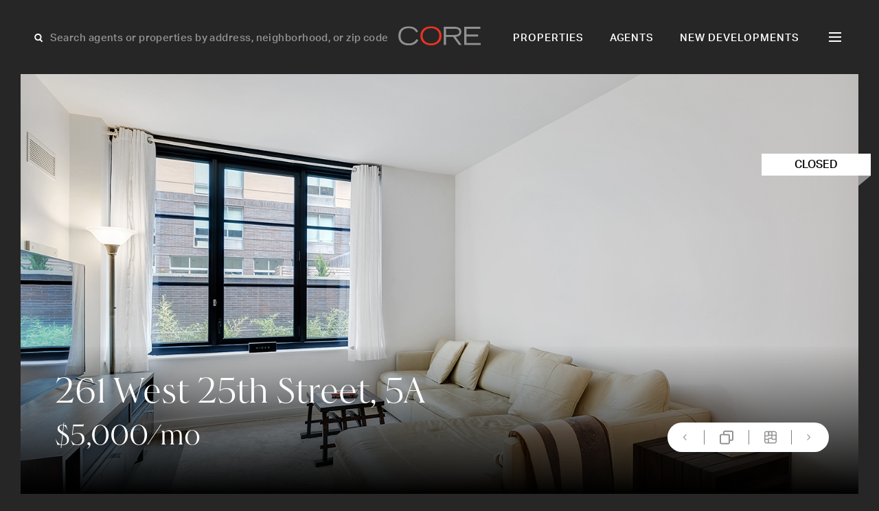

--- FILE ---
content_type: text/html; charset=UTF-8
request_url: https://corenyc.com/property/261-west-25th-st-5a-137981/
body_size: 21106
content:
<!doctype html>
<html lang="en-US">

<head>
    <meta charset="UTF-8">
<script>
var gform;gform||(document.addEventListener("gform_main_scripts_loaded",function(){gform.scriptsLoaded=!0}),document.addEventListener("gform/theme/scripts_loaded",function(){gform.themeScriptsLoaded=!0}),window.addEventListener("DOMContentLoaded",function(){gform.domLoaded=!0}),gform={domLoaded:!1,scriptsLoaded:!1,themeScriptsLoaded:!1,isFormEditor:()=>"function"==typeof InitializeEditor,callIfLoaded:function(o){return!(!gform.domLoaded||!gform.scriptsLoaded||!gform.themeScriptsLoaded&&!gform.isFormEditor()||(gform.isFormEditor()&&console.warn("The use of gform.initializeOnLoaded() is deprecated in the form editor context and will be removed in Gravity Forms 3.1."),o(),0))},initializeOnLoaded:function(o){gform.callIfLoaded(o)||(document.addEventListener("gform_main_scripts_loaded",()=>{gform.scriptsLoaded=!0,gform.callIfLoaded(o)}),document.addEventListener("gform/theme/scripts_loaded",()=>{gform.themeScriptsLoaded=!0,gform.callIfLoaded(o)}),window.addEventListener("DOMContentLoaded",()=>{gform.domLoaded=!0,gform.callIfLoaded(o)}))},hooks:{action:{},filter:{}},addAction:function(o,r,e,t){gform.addHook("action",o,r,e,t)},addFilter:function(o,r,e,t){gform.addHook("filter",o,r,e,t)},doAction:function(o){gform.doHook("action",o,arguments)},applyFilters:function(o){return gform.doHook("filter",o,arguments)},removeAction:function(o,r){gform.removeHook("action",o,r)},removeFilter:function(o,r,e){gform.removeHook("filter",o,r,e)},addHook:function(o,r,e,t,n){null==gform.hooks[o][r]&&(gform.hooks[o][r]=[]);var d=gform.hooks[o][r];null==n&&(n=r+"_"+d.length),gform.hooks[o][r].push({tag:n,callable:e,priority:t=null==t?10:t})},doHook:function(r,o,e){var t;if(e=Array.prototype.slice.call(e,1),null!=gform.hooks[r][o]&&((o=gform.hooks[r][o]).sort(function(o,r){return o.priority-r.priority}),o.forEach(function(o){"function"!=typeof(t=o.callable)&&(t=window[t]),"action"==r?t.apply(null,e):e[0]=t.apply(null,e)})),"filter"==r)return e[0]},removeHook:function(o,r,t,n){var e;null!=gform.hooks[o][r]&&(e=(e=gform.hooks[o][r]).filter(function(o,r,e){return!!(null!=n&&n!=o.tag||null!=t&&t!=o.priority)}),gform.hooks[o][r]=e)}});
</script>

    <meta name="viewport" content="width=device-width, initial-scale=1">
    <!-- Google Tag Manager -->
    <script>
        (function(w, d, s, l, i) {
            w[l] = w[l] || [];
            w[l].push({
                'gtm.start': new Date().getTime(),
                event: 'gtm.js'
            });
            var f = d.getElementsByTagName(s)[0],
                j = d.createElement(s),
                dl = l != 'dataLayer' ? '&l=' + l : '';
            j.async = true;
            j.src =
                'https://www.googletagmanager.com/gtm.js?id=' + i + dl;
            f.parentNode.insertBefore(j, f);
        })(window, document, 'script', 'dataLayer', 'GTM-KJH4WMG');
    </script>
    <!-- End Google Tag Manager -->
    <link rel="stylesheet" href="https://use.typekit.net/mbi2vbo.css">
    <!-- Userway Accessibility Widget -->

        
    <!-- <link rel="preload" as="font" href="/public/ed2847b105c592ed29e1.woff2" type="font/woff2" crossorigin="crossorigin"> -->
    
    <meta name='robots' content='index, follow, max-image-preview:large, max-snippet:-1, max-video-preview:-1' />
<script type="text/javascript">wpl_baseUrl="https://corenyc.com/";wpl_baseName="real-estate-listing-realtyna-wpl-pro";</script>
	<!-- This site is optimized with the Yoast SEO plugin v26.8 - https://yoast.com/product/yoast-seo-wordpress/ -->
	<title>261 West 25th Street, 5A, New York, 10001 | CORE Real Estate</title>
	<meta name="description" content="View 11 photos of this 1 bed, 1 bath 700sqft Condo, located in  priced at $4800" />
	<script type="application/ld+json" class="yoast-schema-graph">{"@context":"https://schema.org","@graph":[{"@type":"WebPage","@id":"https://corenyc.com/property/","url":"https://corenyc.com/property/","name":"Property - Core Real Estate","isPartOf":{"@id":"https://corenyc.com/#website"},"datePublished":"2024-06-07T08:11:58+00:00","breadcrumb":{"@id":"https://corenyc.com/property/#breadcrumb"},"inLanguage":"en-US","potentialAction":[{"@type":"ReadAction","target":["https://corenyc.com/property/"]}]},{"@type":"BreadcrumbList","@id":"https://corenyc.com/property/#breadcrumb","itemListElement":[{"@type":"ListItem","position":1,"name":"Home","item":"https://corenyc.com/"},{"@type":"ListItem","position":2,"name":"Property"}]},{"@type":"WebSite","@id":"https://corenyc.com/#website","url":"https://corenyc.com/","name":"CORE Real Estate","description":"New York City luxury real estate &amp; apartments for sale.","publisher":{"@id":"https://corenyc.com/#organization"},"alternateName":"CoreNYC","potentialAction":[{"@type":"SearchAction","target":{"@type":"EntryPoint","urlTemplate":"https://corenyc.com/?s={search_term_string}"},"query-input":{"@type":"PropertyValueSpecification","valueRequired":true,"valueName":"search_term_string"}}],"inLanguage":"en-US"},{"@type":"Organization","@id":"https://corenyc.com/#organization","name":"Core Real Estate","alternateName":"CoreNYC","url":"https://corenyc.com/","logo":{"@type":"ImageObject","inLanguage":"en-US","@id":"https://corenyc.com/#/schema/logo/image/","url":"https://corenyc.com/wp-content/uploads/2023/12/core-logo-423x423-1.png","contentUrl":"https://corenyc.com/wp-content/uploads/2023/12/core-logo-423x423-1.png","width":423,"height":423,"caption":"Core Real Estate"},"image":{"@id":"https://corenyc.com/#/schema/logo/image/"},"sameAs":["https://www.facebook.com/corerealestatenyc/","https://x.com/coregroup_re","https://www.linkedin.com/company/corerealestate/","https://www.instagram.com/coregrouprealestate/?hl=en"]}]}</script>
	<!-- / Yoast SEO plugin. -->


<link rel='dns-prefetch' href='//www.google.com' />

    <!-- Google / Search Engine Tags -->

    <meta itemprop="name" content="261 West 25th Street, 5A, New York, 10001 | CORE Real Estate">
    <meta itemprop="description" content="View 11 photos of this 1 bed, 1 bath 700sqft Condo, located in  priced at $4800" />
            <meta itemprop="image" content="https://media.perchwell.com/property_images/pictures/001/937/128/original/261_West_25th_Street_2_01.jpg?1579814251">
    
    <!-- Facebook Meta Tags -->
    <meta property="og:title" content="261 West 25th Street, 5A, New York, 10001 | CORE Real Estate">
    <meta property="og:description" content="View 11 photos of this 1 bed, 1 bath 700sqft Condo, located in  priced at $4800" />
    <meta property="og:type" content="website">
    <meta property="og:URL" content="https://corenyc.com/property/261-west-25th-st-5a-137981/">
            <meta property="og:image" content="https://media.perchwell.com/property_images/pictures/001/937/128/original/261_West_25th_Street_2_01.jpg?1579814251">
    
    <!-- Twitter Meta Tags -->
    <meta name="twitter:card" content="summary_large_image">
    <meta property="twitter:title" content="261 West 25th Street, 5A, New York, 10001 | CORE Real Estate">
    <meta property="twitter:description" content="View 11 photos of this 1 bed, 1 bath 700sqft Condo, located in  priced at $4800" />
            <meta property="twitter:image" content="https://media.perchwell.com/property_images/pictures/001/937/128/original/261_West_25th_Street_2_01.jpg?1579814251">
    <style id='wp-img-auto-sizes-contain-inline-css'>
img:is([sizes=auto i],[sizes^="auto," i]){contain-intrinsic-size:3000px 1500px}
/*# sourceURL=wp-img-auto-sizes-contain-inline-css */
</style>

<link rel='stylesheet' id='style-header-css' href='https://corenyc.com/wp-content/themes/CoreNYC/public/header.css?ver=1763747574' media='all' />
<link rel='stylesheet' id='style-footer-css' href='https://corenyc.com/wp-content/themes/CoreNYC/public/footer.css?ver=1763747574' media='all' />
<link rel='stylesheet' id='style-single-property-css' href='https://corenyc.com/wp-content/themes/CoreNYC/public/single-property.css?ver=1763747574' media='all' />
<style id='classic-theme-styles-inline-css'>
/*! This file is auto-generated */
.wp-block-button__link{color:#fff;background-color:#32373c;border-radius:9999px;box-shadow:none;text-decoration:none;padding:calc(.667em + 2px) calc(1.333em + 2px);font-size:1.125em}.wp-block-file__button{background:#32373c;color:#fff;text-decoration:none}
/*# sourceURL=/wp-includes/css/classic-themes.min.css */
</style>
<script src="https://corenyc.com/wp-content/themes/CoreNYC/public/single-property-js.js?ver=1763747574" id="script-template-js" defer data-wp-strategy="defer"></script>
<script src="https://corenyc.com/wp-includes/js/jquery/jquery.min.js?ver=3.7.1" id="jquery-core-js"></script>
<script type="text/javascript">
var ajaxurl = "https://corenyc.com/wp-admin/admin-ajax.php";
</script><style type="text/css">.wpl-garnet-search-section .jc-properties-search .wpl_search_field_container .wpl-garnet-fields-dropdown .wpl-garnet-dropdown .wpl_search_field_container {
  width: 29%;
}

.gr-search-sidebar-section .wpl-garnet-search-section.gr-active {
  max-width: 700px !important;
  height: 100%;
  top: 0;
  right: -700px;
}

.gr-search-sidebar-section .wpl-garnet-search-section .gr-actions {
  max-width: 690px;
}

.gr-search-sidebar-section .wpl-garnet-search-section .wpl_search_field_container.more_search_option_garnet .wpl-garnet-fields-dropdown .wpl-garnet-dropdown label,
.gr-search-sidebar-section .wpl-garnet-search-section .wpl_search_field_container.more_search_option_garnet .wpl-garnet-fields-dropdown .wpl-garnet-dropdown .jquery-checkbox {
  color: white;
}

.gr-search-sidebar-section .wpl-garnet-search-section .wpl_search_field_container .wpl-garnet-fields-dropdown .wpl-garnet-dropdown .wpl-garnet-type {
  width: 31%;
}

.gr-search-sidebar-section .wpl-garnet-search-section .jc-properties-search .wpl_search_field_container {
  width: 100%;
}

.wpl-garnet-template-wp .wpl_property_listing_list_view_container .wpl_property_listing_listings_container .wpl-column .wpl_prp_cont .wpl_prp_top:hover .wpl-listing-tags-wp {
  opacity: 1;
  visibility: visible;
}

.wpl_prp_top_boxes {
  width: 97%;
}

.wpl-el-property-listing .wpl-el-property figure .wpl-el-overlay {
  z-index: 9;
}


@media(min-width:1920px) and (max-width:2048px) {
  .elementor-4312 .elementor-element.elementor-element-baa87d4 > .elementor-widget-container {
    margin: -230px 0px 0px -50px!important;
  }
}
@media(min-width:2049px)  {
  .elementor-4312 .elementor-element.elementor-element-baa87d4 > .elementor-widget-container {
    margin: -230px 0px 0px -247px!important;
  }
}


@media(min-width:480px) and (max-width:1400px) {
  .elementor-4340 .elementor-element.elementor-element-20c2d702 {
    padding: 85px 20px 0px 20px !important;
  }

  #contact-us-section img.attachment-large.size-large.wp-image-5775 {
    width: 135px;
  }

  #contact-us-section .elementor-widget-wrap {
    padding: 5px;
  }
}
@media(min-width:800px) and (max-width:1919px) {
  .elementor-4340 .elementor-element.elementor-element-15a6af5c > .elementor-widget-container {
    margin: 10px 0px 0px 0px !important;
  }
}

@media (min-width: 1920px){
  .#contact-us-section .elementor-element.elementor-element-20c2d702 {
    padding: 20px 20px 0px 20px !important;
  }
  #contact-us-section h1 {
    font-size: 50px;
    margin-bottom: 20px;
  }
  #contact-us-section img.attachment-large.size-large.wp-image-5775 {
    width: 307px;
    margin-top: 10px;
    margin-bottom: 10px !important;
  }
  #contact-us-section .elementor-element.elementor-element-15a6af5c .elementor-heading-title{
    font-size: 18px;
  }

  #contact-us-section  .elementor-element.elementor-element-ed3777e p {
    margin-bottom: 0 !important;
    margin-top: 60px !important;
  }
}

.elementor-2617 .elementor-element.elementor-element-36f19a6 .wpl-el-u1-contact-agent-section form button:hover::before {
    color: red !important;
  
}

.elementor-2617 .elementor-element.elementor-element-36f19a6 .wpl-el-u1-contact-agent-section form button::before,
.subscribe-button .elementor-button-icon{
  transition: all .3s;
}
.elementor-2617 .elementor-element.elementor-element-36f19a6 .wpl-el-u1-contact-agent-section form button::after ,
.subscribe-button .elementor-button .elementor-button-icon{
    transition: all .3s;
    display: inline-block;
  transform: translateX(0);
}
.elementor-2617 .elementor-element.elementor-element-36f19a6 .wpl-el-u1-contact-agent-section form button:hover::after ,
.subscribe-button .elementor-button:hover .elementor-button-icon{
  transform: translateX(10px);
}

.subscribe-button .elementor-button:hover .elementor-button-icon svg * {
    stroke: #BE3737;
}
 svg * {
    transition: all .3s;
 }

/**-----------Gravity-Form------------**/
.gform_wrapper.gravity-theme .gfield_required ,p.gform_required_legend{
    display: none;
}

.gform_wrapper.gravity-theme .gfield input, .gform_wrapper.gravity-theme .gfield select {
    max-width: 100%;
    background: transparent;
    border: 0;
    border-bottom: 1px solid rgba(255, 255, 255, 0.10);
    color: #fff;
  border-radius: 0;
    font-size: 18px !important;
    line-height:  34.92px;
}

.gform_wrapper.gravity-theme .gfield input::placeholder {
    color: #fff;
}

.gform_wrapper.gravity-theme .gfield_label {
    font-size: 16px;
    font-weight: 400;
    color: rgba(255, 255, 255, 0.50);
    margin-bottom: 15px;

}

.gform_wrapper.gravity-theme #field_submit, .gform_wrapper.gravity-theme .gform_footer {
    flex-direction: row-reverse;
}

.gform_button {
    background: transparent !important;
    color: #fff !important;
   transition: all .3s;
}

.gform_button:hover {
  color: #BE3737 !important;
}
.gform_wrapper.gravity-theme .gfield_validation_message, .gform_wrapper.gravity-theme .validation_message {
    background: #262626;
}

.gform_wrapper.gravity-theme .gfield_error [aria-invalid=true] {
    border: unset;
}

div#gform_confirmation_message_1 {
    text-align: center;
    color: #fff;
    font-size: 25px;
}</style><link rel="icon" href="https://corenyc.com/wp-content/uploads/2023/12/favicon-32x32-1.png" sizes="32x32" />
<link rel="icon" href="https://corenyc.com/wp-content/uploads/2023/12/favicon-32x32-1.png" sizes="192x192" />
<link rel="apple-touch-icon" href="https://corenyc.com/wp-content/uploads/2023/12/favicon-32x32-1.png" />
<meta name="msapplication-TileImage" content="https://corenyc.com/wp-content/uploads/2023/12/favicon-32x32-1.png" />
<meta name="keywords" content="261 West 25th Street, 5A, 1 Bedroom Bedrooms, 3 Rooms Rooms,1 BathroomBathrooms,Residentiallease,Rent,The Seymour,261 West 25th Street,RLS10876233" /><meta name="description" content="Residentiallease" />
<link rel="canonical" href="https://corenyc.com/property/261-west-25th-st-5a-137981/" /><style id='global-styles-inline-css'>
:root{--wp--preset--aspect-ratio--square: 1;--wp--preset--aspect-ratio--4-3: 4/3;--wp--preset--aspect-ratio--3-4: 3/4;--wp--preset--aspect-ratio--3-2: 3/2;--wp--preset--aspect-ratio--2-3: 2/3;--wp--preset--aspect-ratio--16-9: 16/9;--wp--preset--aspect-ratio--9-16: 9/16;--wp--preset--color--black: #000000;--wp--preset--color--cyan-bluish-gray: #abb8c3;--wp--preset--color--white: #ffffff;--wp--preset--color--pale-pink: #f78da7;--wp--preset--color--vivid-red: #cf2e2e;--wp--preset--color--luminous-vivid-orange: #ff6900;--wp--preset--color--luminous-vivid-amber: #fcb900;--wp--preset--color--light-green-cyan: #7bdcb5;--wp--preset--color--vivid-green-cyan: #00d084;--wp--preset--color--pale-cyan-blue: #8ed1fc;--wp--preset--color--vivid-cyan-blue: #0693e3;--wp--preset--color--vivid-purple: #9b51e0;--wp--preset--gradient--vivid-cyan-blue-to-vivid-purple: linear-gradient(135deg,rgb(6,147,227) 0%,rgb(155,81,224) 100%);--wp--preset--gradient--light-green-cyan-to-vivid-green-cyan: linear-gradient(135deg,rgb(122,220,180) 0%,rgb(0,208,130) 100%);--wp--preset--gradient--luminous-vivid-amber-to-luminous-vivid-orange: linear-gradient(135deg,rgb(252,185,0) 0%,rgb(255,105,0) 100%);--wp--preset--gradient--luminous-vivid-orange-to-vivid-red: linear-gradient(135deg,rgb(255,105,0) 0%,rgb(207,46,46) 100%);--wp--preset--gradient--very-light-gray-to-cyan-bluish-gray: linear-gradient(135deg,rgb(238,238,238) 0%,rgb(169,184,195) 100%);--wp--preset--gradient--cool-to-warm-spectrum: linear-gradient(135deg,rgb(74,234,220) 0%,rgb(151,120,209) 20%,rgb(207,42,186) 40%,rgb(238,44,130) 60%,rgb(251,105,98) 80%,rgb(254,248,76) 100%);--wp--preset--gradient--blush-light-purple: linear-gradient(135deg,rgb(255,206,236) 0%,rgb(152,150,240) 100%);--wp--preset--gradient--blush-bordeaux: linear-gradient(135deg,rgb(254,205,165) 0%,rgb(254,45,45) 50%,rgb(107,0,62) 100%);--wp--preset--gradient--luminous-dusk: linear-gradient(135deg,rgb(255,203,112) 0%,rgb(199,81,192) 50%,rgb(65,88,208) 100%);--wp--preset--gradient--pale-ocean: linear-gradient(135deg,rgb(255,245,203) 0%,rgb(182,227,212) 50%,rgb(51,167,181) 100%);--wp--preset--gradient--electric-grass: linear-gradient(135deg,rgb(202,248,128) 0%,rgb(113,206,126) 100%);--wp--preset--gradient--midnight: linear-gradient(135deg,rgb(2,3,129) 0%,rgb(40,116,252) 100%);--wp--preset--font-size--small: 13px;--wp--preset--font-size--medium: 20px;--wp--preset--font-size--large: 36px;--wp--preset--font-size--x-large: 42px;--wp--preset--spacing--20: 0.44rem;--wp--preset--spacing--30: 0.67rem;--wp--preset--spacing--40: 1rem;--wp--preset--spacing--50: 1.5rem;--wp--preset--spacing--60: 2.25rem;--wp--preset--spacing--70: 3.38rem;--wp--preset--spacing--80: 5.06rem;--wp--preset--shadow--natural: 6px 6px 9px rgba(0, 0, 0, 0.2);--wp--preset--shadow--deep: 12px 12px 50px rgba(0, 0, 0, 0.4);--wp--preset--shadow--sharp: 6px 6px 0px rgba(0, 0, 0, 0.2);--wp--preset--shadow--outlined: 6px 6px 0px -3px rgb(255, 255, 255), 6px 6px rgb(0, 0, 0);--wp--preset--shadow--crisp: 6px 6px 0px rgb(0, 0, 0);}:where(.is-layout-flex){gap: 0.5em;}:where(.is-layout-grid){gap: 0.5em;}body .is-layout-flex{display: flex;}.is-layout-flex{flex-wrap: wrap;align-items: center;}.is-layout-flex > :is(*, div){margin: 0;}body .is-layout-grid{display: grid;}.is-layout-grid > :is(*, div){margin: 0;}:where(.wp-block-columns.is-layout-flex){gap: 2em;}:where(.wp-block-columns.is-layout-grid){gap: 2em;}:where(.wp-block-post-template.is-layout-flex){gap: 1.25em;}:where(.wp-block-post-template.is-layout-grid){gap: 1.25em;}.has-black-color{color: var(--wp--preset--color--black) !important;}.has-cyan-bluish-gray-color{color: var(--wp--preset--color--cyan-bluish-gray) !important;}.has-white-color{color: var(--wp--preset--color--white) !important;}.has-pale-pink-color{color: var(--wp--preset--color--pale-pink) !important;}.has-vivid-red-color{color: var(--wp--preset--color--vivid-red) !important;}.has-luminous-vivid-orange-color{color: var(--wp--preset--color--luminous-vivid-orange) !important;}.has-luminous-vivid-amber-color{color: var(--wp--preset--color--luminous-vivid-amber) !important;}.has-light-green-cyan-color{color: var(--wp--preset--color--light-green-cyan) !important;}.has-vivid-green-cyan-color{color: var(--wp--preset--color--vivid-green-cyan) !important;}.has-pale-cyan-blue-color{color: var(--wp--preset--color--pale-cyan-blue) !important;}.has-vivid-cyan-blue-color{color: var(--wp--preset--color--vivid-cyan-blue) !important;}.has-vivid-purple-color{color: var(--wp--preset--color--vivid-purple) !important;}.has-black-background-color{background-color: var(--wp--preset--color--black) !important;}.has-cyan-bluish-gray-background-color{background-color: var(--wp--preset--color--cyan-bluish-gray) !important;}.has-white-background-color{background-color: var(--wp--preset--color--white) !important;}.has-pale-pink-background-color{background-color: var(--wp--preset--color--pale-pink) !important;}.has-vivid-red-background-color{background-color: var(--wp--preset--color--vivid-red) !important;}.has-luminous-vivid-orange-background-color{background-color: var(--wp--preset--color--luminous-vivid-orange) !important;}.has-luminous-vivid-amber-background-color{background-color: var(--wp--preset--color--luminous-vivid-amber) !important;}.has-light-green-cyan-background-color{background-color: var(--wp--preset--color--light-green-cyan) !important;}.has-vivid-green-cyan-background-color{background-color: var(--wp--preset--color--vivid-green-cyan) !important;}.has-pale-cyan-blue-background-color{background-color: var(--wp--preset--color--pale-cyan-blue) !important;}.has-vivid-cyan-blue-background-color{background-color: var(--wp--preset--color--vivid-cyan-blue) !important;}.has-vivid-purple-background-color{background-color: var(--wp--preset--color--vivid-purple) !important;}.has-black-border-color{border-color: var(--wp--preset--color--black) !important;}.has-cyan-bluish-gray-border-color{border-color: var(--wp--preset--color--cyan-bluish-gray) !important;}.has-white-border-color{border-color: var(--wp--preset--color--white) !important;}.has-pale-pink-border-color{border-color: var(--wp--preset--color--pale-pink) !important;}.has-vivid-red-border-color{border-color: var(--wp--preset--color--vivid-red) !important;}.has-luminous-vivid-orange-border-color{border-color: var(--wp--preset--color--luminous-vivid-orange) !important;}.has-luminous-vivid-amber-border-color{border-color: var(--wp--preset--color--luminous-vivid-amber) !important;}.has-light-green-cyan-border-color{border-color: var(--wp--preset--color--light-green-cyan) !important;}.has-vivid-green-cyan-border-color{border-color: var(--wp--preset--color--vivid-green-cyan) !important;}.has-pale-cyan-blue-border-color{border-color: var(--wp--preset--color--pale-cyan-blue) !important;}.has-vivid-cyan-blue-border-color{border-color: var(--wp--preset--color--vivid-cyan-blue) !important;}.has-vivid-purple-border-color{border-color: var(--wp--preset--color--vivid-purple) !important;}.has-vivid-cyan-blue-to-vivid-purple-gradient-background{background: var(--wp--preset--gradient--vivid-cyan-blue-to-vivid-purple) !important;}.has-light-green-cyan-to-vivid-green-cyan-gradient-background{background: var(--wp--preset--gradient--light-green-cyan-to-vivid-green-cyan) !important;}.has-luminous-vivid-amber-to-luminous-vivid-orange-gradient-background{background: var(--wp--preset--gradient--luminous-vivid-amber-to-luminous-vivid-orange) !important;}.has-luminous-vivid-orange-to-vivid-red-gradient-background{background: var(--wp--preset--gradient--luminous-vivid-orange-to-vivid-red) !important;}.has-very-light-gray-to-cyan-bluish-gray-gradient-background{background: var(--wp--preset--gradient--very-light-gray-to-cyan-bluish-gray) !important;}.has-cool-to-warm-spectrum-gradient-background{background: var(--wp--preset--gradient--cool-to-warm-spectrum) !important;}.has-blush-light-purple-gradient-background{background: var(--wp--preset--gradient--blush-light-purple) !important;}.has-blush-bordeaux-gradient-background{background: var(--wp--preset--gradient--blush-bordeaux) !important;}.has-luminous-dusk-gradient-background{background: var(--wp--preset--gradient--luminous-dusk) !important;}.has-pale-ocean-gradient-background{background: var(--wp--preset--gradient--pale-ocean) !important;}.has-electric-grass-gradient-background{background: var(--wp--preset--gradient--electric-grass) !important;}.has-midnight-gradient-background{background: var(--wp--preset--gradient--midnight) !important;}.has-small-font-size{font-size: var(--wp--preset--font-size--small) !important;}.has-medium-font-size{font-size: var(--wp--preset--font-size--medium) !important;}.has-large-font-size{font-size: var(--wp--preset--font-size--large) !important;}.has-x-large-font-size{font-size: var(--wp--preset--font-size--x-large) !important;}
/*# sourceURL=global-styles-inline-css */
</style>
<link rel='stylesheet' id='gform_basic-css' href='https://corenyc.com/wp-content/plugins/gravityforms/assets/css/dist/basic.min.css?ver=2.9.26' media='all' />
<link rel='stylesheet' id='gform_theme_components-css' href='https://corenyc.com/wp-content/plugins/gravityforms/assets/css/dist/theme-components.min.css?ver=2.9.26' media='all' />
<link rel='stylesheet' id='gform_theme-css' href='https://corenyc.com/wp-content/plugins/gravityforms/assets/css/dist/theme.min.css?ver=2.9.26' media='all' />
</head>

<body class="wp-singular page-template-default page page-id-6780 wp-theme-CoreNYC wpl-page wpl_property_show wpl_property_show_default" data-globals="{&quot;ajax_url&quot;:&quot;https://corenyc.com/wp-admin/admin-ajax.php&quot;,&quot;home_url&quot;:&quot;https://corenyc.com/&quot;}">
    <!-- Google Tag Manager (noscript) -->
    <noscript><iframe src="https://www.googletagmanager.com/ns.html?id=GTM-KJH4WMG"
            height="0" width="0" style="display:none;visibility:hidden"></iframe></noscript>
    <!-- End Google Tag Manager (noscript) -->
    <a class="skip-link" href="#main">Skip to content</a>

    <header class="header | js-header">
    <div class="header__search | js-header-search">
        <svg width="18" height="19" viewBox="0 0 18 19" fill="none" xmlns="http://www.w3.org/2000/svg">
<g id="Group 4">
<circle id="Ellipse 3" cx="7.36423" cy="8.1192" r="4.2073" transform="rotate(-45 7.36423 8.1192)" stroke="white" stroke-width="2"/>
<line id="Line 4" x1="9.91243" y1="11.0942" x2="13.5945" y2="14.7763" stroke="white" stroke-width="2"/>
</g>
</svg>
        <input class="grotesk-15-500-btn | js-search-input" placeholder="Search agents or properties by address, neighborhood, or zip code">
        <ul class="header__search-list | js-search-list">
        </ul>
    </div>
    <a class="header__logo" href="https://corenyc.com/">
        <svg width="121" height="28" viewBox="0 0 121 28" fill="none" xmlns="http://www.w3.org/2000/svg">
<path d="M29.2611 20.3308C26.4301 25.8239 21.518 28 15.0848 28C4.83812 27.9894 0 21.852 0 14.1828C0 5.09813 6.14801 0.26001 15.0531 0.26001C20.7258 0.26001 26.504 2.43611 28.8703 7.82354L26.1026 9.09117C24.254 4.77066 20.1448 2.94316 15.0848 2.94316C7.52127 2.95372 3.27471 7.0524 3.27471 14.5842C3.27471 20.6583 7.38395 25.1584 15.3806 25.1584C20.6096 25.1584 24.254 22.9823 26.4301 18.947L29.2611 20.3308Z" fill="#919191"/>
<path d="M47.8004 25.1584C54.2337 25.1584 60.0119 21.7463 60.0119 13.7075C60.0119 7.82354 55.4696 2.94316 47.8004 2.94316C40.1313 2.94316 35.5889 7.81297 35.5889 13.7075C35.5889 21.7463 41.2933 25.1584 47.8004 25.1584ZM47.8004 0.26001C56.7795 0.26001 63.2866 5.48899 63.2866 14.2885C63.2866 23.6689 55.4379 27.9894 47.8004 27.9894C40.163 27.9894 32.3142 23.6689 32.3142 14.2885C32.3142 5.48899 38.8214 0.26001 47.8004 0.26001Z" fill="#EE3124"/>
<path d="M69.8678 12.799H81.213C85.8293 12.799 89.2836 12.144 89.2836 8.25661C89.2836 4.36921 85.8293 3.74596 81.213 3.74596H69.8678V12.799ZM66.667 0.914917H81.9314C86.1462 0.914917 92.3259 1.82339 92.3259 8.29887C92.3259 13.8236 87.2026 15.4187 84.0018 15.5666L92.7274 27.345H88.766L80.2623 15.6406H69.8678V27.345H66.667V0.914917Z" fill="#919191"/>
<path d="M96.6462 0.914917H120.203V3.74596H99.847V12.1863H116.865V15.0173H99.847V24.5034H120.636V27.3344H96.6462V0.914917Z" fill="#919191"/>
</svg>
    </a>
    <nav class="navigation grotesk-15-500-nav | js-navigation-hide">
        <ul id="menu-primary" class="primary-menu"><li id="menu-item-27" class="menu-item menu-item-type-post_type menu-item-object-page menu-item-27"><a href="https://corenyc.com/properties/">Properties</a></li>
<li id="menu-item-26" class="menu-item menu-item-type-post_type menu-item-object-page menu-item-26"><a href="https://corenyc.com/agents/">Agents</a></li>
<li id="menu-item-25" class="menu-item menu-item-type-post_type menu-item-object-page menu-item-25"><a href="https://corenyc.com/new-developments/">New Developments</a></li>
</ul>        <div class="h | js-hamburger">
            <div class="h__l h__l--1">
                <div class="h__l-in h__l-in--1"></div>
            </div>
            <div class="h__l h__l--2">
                <div class="h__l-in h__l-in--2"></div>
            </div>
            <div class="h__l h__l--3">
                <div class="h__l-in h__l-in--3"></div>
            </div>
            <div class="h__l h__l--c1">
                <div class="h__l-in h__l-in--c1"></div>
            </div>
            <div class="h__l h__l--c2">
                <div class="h__l-in h__l-in--c2"></div>
            </div>
        </div>
    </nav>
    <div class="navigation-second grotesk-18-500-nav | js-navigation">
        <div class="header__search-hamburger">
            <svg width="18" height="19" viewBox="0 0 18 19" fill="none" xmlns="http://www.w3.org/2000/svg">
<g id="Group 4">
<circle id="Ellipse 3" cx="7.36423" cy="8.1192" r="4.2073" transform="rotate(-45 7.36423 8.1192)" stroke="white" stroke-width="2"/>
<line id="Line 4" x1="9.91243" y1="11.0942" x2="13.5945" y2="14.7763" stroke="white" stroke-width="2"/>
</g>
</svg>
            <input class="grotesk-15-500-btn | js-search-input-hamburger" placeholder="Search agents or properties">
            <ul class="header__search-hamburger--list | js-search-list-hamburger">
            </ul>
        </div>
        <ul id="menu-hamburger" class="hamburger-menu"><li id="menu-item-35" class="menu-item menu-item-type-post_type menu-item-object-page menu-item-35"><a href="https://corenyc.com/properties/">Properties</a></li>
<li id="menu-item-30" class="menu-item menu-item-type-post_type menu-item-object-page menu-item-30"><a href="https://corenyc.com/agents/">Agents</a></li>
<li id="menu-item-34" class="menu-item menu-item-type-post_type menu-item-object-page menu-item-34"><a href="https://corenyc.com/new-developments/">New Developments</a></li>
<li id="menu-item-32" class="menu-item menu-item-type-post_type menu-item-object-page menu-item-32"><a href="https://corenyc.com/films/">Films</a></li>
<li id="menu-item-36" class="menu-item menu-item-type-post_type menu-item-object-page menu-item-36"><a href="https://corenyc.com/resources/">Resources</a></li>
<li id="menu-item-37" class="menu-item menu-item-type-post_type menu-item-object-page menu-item-37"><a href="https://corenyc.com/subscribe/">Subscribe</a></li>
<li id="menu-item-134" class="menu-item menu-item-type-post_type menu-item-object-page menu-item-134"><a href="https://corenyc.com/press/">Press</a></li>
<li id="menu-item-31" class="menu-item menu-item-type-post_type menu-item-object-page menu-item-31"><a href="https://corenyc.com/contact/">Contact</a></li>
</ul>    </div>
</header>
    <main id="main" class="main">
<div class="singleProperty" data-pid="5135">
        <div class="singleProperty__floor | js-floor-modal">
        <div class="singleProperty__floor-wrapper">
            <div class="singleProperty__floor-exit | js-floor-exit">
                <span></span>
                <span></span>
            </div>
                                                <img src="https://media.perchwell.com/property_images/pictures/001/937/111/original/261_West_25th_Street_5A_FP.jpg?1579814265" alt="">
                            </div>
    </div>
        <div class="singleProperty__gallery | js-gallery-modal">


        <div class="js-gallery-exit">
            <span></span>
            <span></span>
        </div>
        <div class="singleProperty__gallery-slider swiper">
            <div class="swiper-wrapper">
                                                                                        <div class="swiper-slide singleProperty__gallery-slider--item">
                                <img src="https://media.perchwell.com/property_images/pictures/001/937/128/original/261_West_25th_Street_2_01.jpg?1579814251" alt="">
                            </div>
                                                                                                <div class="swiper-slide singleProperty__gallery-slider--item">
                                <img src="https://media.perchwell.com/property_images/pictures/001/937/108/original/261_West_25th_Street_2_02.jpg?1579814262" alt="">
                            </div>
                                                                                                <div class="swiper-slide singleProperty__gallery-slider--item">
                                <img src="https://media.perchwell.com/property_images/pictures/001/937/122/original/261_West_25th_Street_2_03.jpg?1579814281" alt="">
                            </div>
                                                                                                <div class="swiper-slide singleProperty__gallery-slider--item">
                                <img src="https://media.perchwell.com/property_images/pictures/001/937/117/original/261_West_25th_Street_2_04.jpg?1579814274" alt="">
                            </div>
                                                                                                <div class="swiper-slide singleProperty__gallery-slider--item">
                                <img src="https://media.perchwell.com/property_images/pictures/001/937/136/original/261_West_25th_Street_2_05.jpg?1579814261" alt="">
                            </div>
                                                                                                <div class="swiper-slide singleProperty__gallery-slider--item">
                                <img src="https://media.perchwell.com/property_images/pictures/001/937/105/original/261_West_25th_Street_2_06.jpg?1579814258" alt="">
                            </div>
                                                                                                <div class="swiper-slide singleProperty__gallery-slider--item">
                                <img src="https://media.perchwell.com/property_images/pictures/001/937/120/original/261_West_25th_Street_2_07.jpg?1579814279" alt="">
                            </div>
                                                                                                <div class="swiper-slide singleProperty__gallery-slider--item">
                                <img src="https://media.perchwell.com/property_images/pictures/001/937/114/original/261_West_25th_Street_2_08.jpg?1579814270" alt="">
                            </div>
                                                                                                <div class="swiper-slide singleProperty__gallery-slider--item">
                                <img src="https://media.perchwell.com/property_images/pictures/001/937/133/original/261_West_25th_Street_2_09.jpg?1579814257" alt="">
                            </div>
                                                                                                <div class="swiper-slide singleProperty__gallery-slider--item">
                                <img src="https://media.perchwell.com/property_images/pictures/001/937/125/original/261_West_25th_Street_2_10.jpg?1579814284" alt="">
                            </div>
                                                                                                <div class="swiper-slide singleProperty__gallery-slider--item">
                                <img src="https://media.perchwell.com/property_images/pictures/001/937/111/original/261_West_25th_Street_5A_FP.jpg?1579814265" alt="">
                            </div>
                                                                        </div>
        </div>
        <div class="singleProperty__gallery-navigation">
            <div class="singleProperty__gallery-navigation--prev">
                <svg width="9" height="15" viewBox="0 0 9 15" fill="none" xmlns="http://www.w3.org/2000/svg">
                        <path d="M8.15179 1.20824C8.15179 1.4626 8.05333 1.70876 7.86461 1.90568L2.39179 7.48517L7.86461 13.0647C8.25025 13.4585 8.24205 14.0821 7.84821 14.4677C7.45436 14.8534 6.83077 14.8452 6.44513 14.4513L0.283077 8.1744C-0.0943593 7.78876 -0.0943593 7.17337 0.283077 6.77953L6.44513 0.502603C6.83077 0.108757 7.45436 0.108759 7.84821 0.486194C8.04513 0.683118 8.14359 0.937475 8.14359 1.19183L8.15179 1.20824Z" fill="#262626" fill-opacity="0.5" />
                    </svg>            </div>
            <div class="singleProperty__gallery-navigation--next">
                <svg width="9" height="15" viewBox="0 0 9 15" fill="none" xmlns="http://www.w3.org/2000/svg">
                        <path d="M8.91373 7.47768C8.91373 7.73204 8.81527 7.9782 8.62655 8.17512L2.4727 14.452C2.08706 14.8459 1.46347 14.8459 1.06963 14.4685C0.675783 14.0828 0.675782 13.4592 1.05322 13.0654L6.52604 7.48589L1.05322 1.9064C0.667577 1.51256 0.675782 0.888965 1.06963 0.503324C1.46347 0.117682 2.08706 0.125889 2.4727 0.519734L8.63475 6.79666C8.82347 6.99358 8.92193 7.23974 8.92193 7.49409L8.91373 7.47768Z" fill="#262626" fill-opacity="0.5" />
                    </svg>            </div>
        </div>
    </div>
                <div class="opendates status grotesk-16-500">
            <p>Closed</p>
        </div>
        <section class="singleProperty__banner swiper">

        <div class="swiper-wrapper">
                                                                        <div class="swiper-slide singleProperty__banner-item">
                            <img src="https://media.perchwell.com/property_images/pictures/001/937/128/original/261_West_25th_Street_2_01.jpg?1579814251" alt="">
                        </div>
                                                                                <div class="swiper-slide singleProperty__banner-item">
                            <img src="https://media.perchwell.com/property_images/pictures/001/937/108/original/261_West_25th_Street_2_02.jpg?1579814262" alt="">
                        </div>
                                                                                <div class="swiper-slide singleProperty__banner-item">
                            <img src="https://media.perchwell.com/property_images/pictures/001/937/122/original/261_West_25th_Street_2_03.jpg?1579814281" alt="">
                        </div>
                                                                                <div class="swiper-slide singleProperty__banner-item">
                            <img src="https://media.perchwell.com/property_images/pictures/001/937/117/original/261_West_25th_Street_2_04.jpg?1579814274" alt="">
                        </div>
                                                                                <div class="swiper-slide singleProperty__banner-item">
                            <img src="https://media.perchwell.com/property_images/pictures/001/937/136/original/261_West_25th_Street_2_05.jpg?1579814261" alt="">
                        </div>
                                                                                <div class="swiper-slide singleProperty__banner-item">
                            <img src="https://media.perchwell.com/property_images/pictures/001/937/105/original/261_West_25th_Street_2_06.jpg?1579814258" alt="">
                        </div>
                                                                                <div class="swiper-slide singleProperty__banner-item">
                            <img src="https://media.perchwell.com/property_images/pictures/001/937/120/original/261_West_25th_Street_2_07.jpg?1579814279" alt="">
                        </div>
                                                                                <div class="swiper-slide singleProperty__banner-item">
                            <img src="https://media.perchwell.com/property_images/pictures/001/937/114/original/261_West_25th_Street_2_08.jpg?1579814270" alt="">
                        </div>
                                                                                <div class="swiper-slide singleProperty__banner-item">
                            <img src="https://media.perchwell.com/property_images/pictures/001/937/133/original/261_West_25th_Street_2_09.jpg?1579814257" alt="">
                        </div>
                                                                                <div class="swiper-slide singleProperty__banner-item">
                            <img src="https://media.perchwell.com/property_images/pictures/001/937/125/original/261_West_25th_Street_2_10.jpg?1579814284" alt="">
                        </div>
                                                                                <div class="swiper-slide singleProperty__banner-item">
                            <img src="https://media.perchwell.com/property_images/pictures/001/937/111/original/261_West_25th_Street_5A_FP.jpg?1579814265" alt="">
                        </div>
                                                        </div>

        <div class="singleProperty__banner-navigation">
            <div class="singleProperty__banner-navigation--details">
                <div class="singleProperty__banner--arrows---prev">
                    <svg width="9" height="15" viewBox="0 0 9 15" fill="none" xmlns="http://www.w3.org/2000/svg">
                        <path d="M8.15179 1.20824C8.15179 1.4626 8.05333 1.70876 7.86461 1.90568L2.39179 7.48517L7.86461 13.0647C8.25025 13.4585 8.24205 14.0821 7.84821 14.4677C7.45436 14.8534 6.83077 14.8452 6.44513 14.4513L0.283077 8.1744C-0.0943593 7.78876 -0.0943593 7.17337 0.283077 6.77953L6.44513 0.502603C6.83077 0.108757 7.45436 0.108759 7.84821 0.486194C8.04513 0.683118 8.14359 0.937475 8.14359 1.19183L8.15179 1.20824Z" fill="#262626" fill-opacity="0.5" />
                    </svg>                </div>
                <div class="singleProperty__banner--modal | js-gallery-btn">
                    <svg width="21" height="21" viewBox="0 0 21 21" fill="none" xmlns="http://www.w3.org/2000/svg">
<g id="Group 36">
<path id="Union" fill-rule="evenodd" clip-rule="evenodd" d="M14.999 15.7426H17.5753C18.9456 15.7426 20.0615 14.6267 20.0615 13.2564V3.22974C20.0615 1.85949 18.9456 0.743591 17.5753 0.743591H7.54865C6.1784 0.743591 5.0625 1.85949 5.0625 3.22974V5.63387H2.48615C1.1159 5.63387 0 6.74976 0 8.12002V18.1467C0 19.5169 1.1159 20.6328 2.48615 20.6328H12.5128C13.8831 20.6328 14.999 19.5169 14.999 18.1467V15.7426ZM13.0133 14.621C13.0079 14.6631 13.0051 14.7061 13.0051 14.7497C13.0051 14.7936 13.0079 14.8368 13.0133 14.8791V18.1467C13.0133 18.4257 12.7836 18.6472 12.5128 18.6472H2.48615C2.20718 18.6472 1.98565 18.4175 1.98565 18.1467V8.12002C1.98565 7.84104 2.21538 7.61951 2.48615 7.61951H5.92659C5.96871 7.62492 6.01168 7.62771 6.05531 7.62771H12.5127C12.7917 7.62771 13.0133 7.85746 13.0133 8.12823V14.621ZM14.9989 13.7569H17.5753C17.8461 13.7569 18.0758 13.5354 18.0758 13.2564V3.22974C18.0758 2.95897 17.8543 2.72923 17.5753 2.72923H7.54865C7.27788 2.72923 7.04813 2.95077 7.04813 3.22974V5.64207H12.5127C13.883 5.64207 14.9989 6.75797 14.9989 8.12823V13.7569Z" fill="#262626" fill-opacity="0.5"/>
</g>
</svg>
                </div>
                                <div class="singleProperty__banner--modal | js-floor-btn">
                    <svg width="18" height="18" viewBox="0 0 18 18" fill="none" xmlns="http://www.w3.org/2000/svg">
<path fill-rule="evenodd" clip-rule="evenodd" d="M11.75 1.5H15C15.8284 1.5 16.5 2.17157 16.5 3V5.25H11.75V1.5ZM5.25 1.5H3C2.17157 1.5 1.5 2.17157 1.5 3V6.29235H5.14737C5.1825 6.29235 5.21682 6.28882 5.25 6.2821V1.5ZM1.5 7.79235V11.25H5.38819C5.57169 10.3255 6.38792 9.62781 7.36606 9.62781H10.25V6.75H6.91308C6.56937 7.37133 5.90722 7.79235 5.14737 7.79235H1.5ZM1.5 12.75V15C1.5 15.8284 2.17157 16.5 3 16.5H5.34961V12.75H1.5ZM6.84961 16.5H15C15.8284 16.5 16.5 15.8284 16.5 15V12.75H12.476C11.4566 12.75 10.5964 12.0634 10.333 11.1278H7.36606C7.08144 11.1278 6.84961 11.3596 6.84961 11.6443V16.5ZM0 3C0 1.34315 1.34315 0 3 0H15C16.6569 0 18 1.34315 18 3V15C18 16.6569 16.6569 18 15 18H3C1.34315 18 0 16.6569 0 15V3ZM7.16382 5.25H10.25V1.75H7.16382V5.25ZM11.75 6.75V10.524C11.75 10.9243 12.0757 11.25 12.476 11.25H16.25V6.75H11.75Z" fill="#939393"/>
</svg>
                </div>
                <div class="singleProperty__banner--arrows---next">
                    <svg width="9" height="15" viewBox="0 0 9 15" fill="none" xmlns="http://www.w3.org/2000/svg">
                        <path d="M8.91373 7.47768C8.91373 7.73204 8.81527 7.9782 8.62655 8.17512L2.4727 14.452C2.08706 14.8459 1.46347 14.8459 1.06963 14.4685C0.675783 14.0828 0.675782 13.4592 1.05322 13.0654L6.52604 7.48589L1.05322 1.9064C0.667577 1.51256 0.675782 0.888965 1.06963 0.503324C1.46347 0.117682 2.08706 0.125889 2.4727 0.519734L8.63475 6.79666C8.82347 6.99358 8.92193 7.23974 8.92193 7.49409L8.91373 7.47768Z" fill="#262626" fill-opacity="0.5" />
                    </svg>                </div>
            </div>
        </div>
        <div class="singleProperty__banner-title">
            <h1 class="hernandez-50-400 | js-form-title">
                261 West 25th Street, 5A            </h1>
            <p class="hernandez-40-400">
                                $5,000/mo            </p>
        </div>
    </section>
        <section class="singleProperty__content">
        <div class="singleProperty__content-about">
            <div class="singleProperty__content-about--basic">
                                    <div class="singleProperty__content-about--basic---item">
                        <p class="grotesk-25-400">
                            $5,000                                                    </p>

                                                                                    <p class="grotesk-18-400">
                                    Per Month                                </p>
                                                                        </div>
                                    <div class="singleProperty__content-about--basic---item">
                        <p class="grotesk-25-400">
                            $0                                                    </p>

                                                    <p class="grotesk-18-400">
                                RET                            </p>
                                            </div>
                                    <div class="singleProperty__content-about--basic---item">
                        <p class="grotesk-25-400">
                            $0                                                    </p>

                                                    <p class="grotesk-18-400">
                                Maint/CC                            </p>
                                            </div>
                                    <div class="singleProperty__content-about--basic---item">
                        <p class="grotesk-25-400">
                            Condo                                                    </p>

                                                    <p class="grotesk-18-400">
                                Property Type                            </p>
                                            </div>
                                    <div class="singleProperty__content-about--basic---item">
                        <p class="grotesk-25-400">
                            Chelsea                                                    </p>

                                                    <p class="grotesk-18-400">
                                Neighborhood                            </p>
                                            </div>
                                    <div class="singleProperty__content-about--basic---item">
                        <p class="grotesk-25-400">
                            700                                                    </p>

                                                    <p class="grotesk-18-400">
                                Approx. Sq. Ft.                            </p>
                                            </div>
                                    <div class="singleProperty__content-about--basic---item">
                        <p class="grotesk-25-400">
                            1                                                    </p>

                                                    <p class="grotesk-18-400">
                                Beds                            </p>
                                            </div>
                                    <div class="singleProperty__content-about--basic---item">
                        <p class="grotesk-25-400">
                            1                                                    </p>

                                                    <p class="grotesk-18-400">
                                Baths                            </p>
                                            </div>
                            </div>
            <div class="singleProperty__content-about--desc">
                <div class="singleProperty__content-about--desc---title">
                    <h2 class="grotesk-25-500">
                        About 261 West 25th Street, 5A                    </h2>
                                    </div>

                <div class="grotesk-18-400-35">
                    Welcome to the Seymour! Come and live in this exceptional apartment in Chelsea's newest boutique condominium.<br />
<br />
Available furnished or unfurnished - Residence 5A faces the building's garden for optimal peace and quiet. Casement windows in the spacious living room provide abundant natural light. The kitchen is equipped with top-of-the-line appliances by Bertazzoni, Miele and Sub-Zero. There is a washer/dryer in the apartment and the bathroom features Grohe fixtures and is adorned with Calacatta Tucci marble and an extra-deep bathtub.<br />
<br />
Building amenities include a garden, a bright and airy gym and a residential lounge with a fireplace and pool table. Additionally, there is a media room, a library and roof deck with a lounge area with amazing city views.<br />
<br />
Enjoy everything the neighborhood has to offer from the great restaurants, shopping, art galleries, and proximity to the High Line, Madison Square Park and Whole Foods. Convenient to all transportation. Contact agent for a showing appointment.                </div>
            </div>
                        <div class="singleProperty__content-about--features">
                <h2 class="grotesk-25-500">Key Features</h2>
                <div class="singleProperty__content-about--features---itemWrapper">
                                            <div class="singleProperty__content-about--features---item grotesk-18-400-35">
                            Fireplace                        </div>
                                    </div>
            </div>
                        <div class="singleProperty__content-about--agent">
                                    <div class="singleProperty__content-about--agent---wrapper">
                                                <a href="https://corenyc.com/agent/shaun-osher/" class="singleProperty__content-about--agent---image">
                                                                    <img src="https://corenyc.com/wp-content/uploads/2024/11/profile-small-55-1.jpg" srcset="https://corenyc.com/wp-content/uploads/2024/11/profile-small-55-1-150x150.jpg 150w, https://corenyc.com/wp-content/uploads/2024/11/profile-small-55-1.jpg 300w, https://corenyc.com/wp-content/uploads/2024/11/profile-small-55-1-300x136.jpg 480w, https://corenyc.com/wp-content/uploads/2024/11/profile-small-55-1.jpg 720w, https://corenyc.com/wp-content/uploads/2024/11/profile-small-55-1.jpg 1080w, https://corenyc.com/wp-content/uploads/2024/11/profile-small-55-1.jpg 1600w" sizes="(max-width: 765px) 100vw, 50vw" class="" alt="" width="587" height="266" loading="lazy">
                                                    </a>

                        <div class="singleProperty__content-about--agent---info">
                            <div class="singleProperty__content-about--agent---info----top">
                                <p class="grotesk-16-500">
                                                                        Shaun Osher                                </p>
                                                                    <p class="grotesk-16-500">Founder & CEO, Lic. RE Broker</p>
                                                                <a href="tel:212-726-0778" class="grotesk-16-500">
                                    212-726-0778                                </a>
                                                            </div>
                            <div class="singleProperty__content-about--agent---info----bottom grotesk-16-500">

                                <a class="js-agent-mail" href="mailto:sosher@corenyc.com">sosher@corenyc.com</a>
                            </div>
                        </div>

                    </div>
                                                <div class="singleProperty__content-about--agent---share">
                    <a href="//corenyc.com/property/261-west-25th-st-5a-137981/#contact" class="singleProperty__content-about--agent---share----contact grotesk-15-400">
                        Contact Shaun                    </a>
                    <div class="singleProperty__content-about--agent---share----wrapper | js-agent-share-btn-resp">
                        <p class="grotesk-15-400">Share this listing:</p>
                        <svg width="16" height="17" viewBox="0 0 16 17" fill="none" xmlns="http://www.w3.org/2000/svg">
<path id="Union" fill-rule="evenodd" clip-rule="evenodd" d="M7.4351 9.20216C7.59108 9.35814 7.79504 9.43815 7.99902 9.43815H8.00302C8.207 9.43815 8.41098 9.35814 8.56697 9.20216L14.3981 3.371V7.21443C14.3981 7.65438 14.7581 8.01433 15.198 8.01433C15.638 8.01433 15.9979 7.65438 15.9979 7.21443V1.49566C16.0142 1.27164 15.9369 1.04202 15.7661 0.871178C15.5956 0.70068 15.3665 0.623366 15.143 0.639234H9.95067C9.51073 0.639234 9.15077 0.99919 9.15077 1.43914C9.15077 1.87908 9.51073 2.23904 9.95067 2.23904H13.2664L7.4351 8.0703C7.12313 8.38226 7.12313 8.8902 7.4351 9.20216ZM13.9983 16.6373H1.99976C0.89589 16.6373 0 15.7414 0 14.6375V2.63899C0 1.53512 0.89589 0.639234 1.99976 0.639234H6.34722C6.78717 0.639234 7.14712 0.99919 7.14712 1.43914C7.14712 1.87908 6.78717 2.23904 6.34722 2.23904H1.99976C1.77978 2.23904 1.5998 2.41902 1.5998 2.63899V14.6375C1.5998 14.8575 1.77978 15.0375 1.99976 15.0375H13.9983C14.2183 15.0375 14.3982 14.8575 14.3982 14.6375V11.0699C14.3982 10.63 14.7582 10.27 15.1981 10.27C15.6381 10.27 15.998 10.63 15.998 11.0699V14.6375C15.998 15.7414 15.1021 16.6373 13.9983 16.6373Z" fill="white"/>
</svg>
                    </div>
                    <div class="share-dropdown | js-agent-share-dd-resp">
                        <div class="share-dropdown--content">
                            <a href="https://www.facebook.com/sharer/sharer.php?u=https://corenyc.com/property/261-west-25th-st-5a-137981/" target="_blank">
                                <svg xmlns="http://www.w3.org/2000/svg" height="1em" viewBox="0 0 320 512"><!--! Font Awesome Free 6.4.2 by @fontawesome - https://fontawesome.com License - https://fontawesome.com/license (Commercial License) Copyright 2023 Fonticons, Inc. --><path d="M279.14 288l14.22-92.66h-88.91v-60.13c0-25.35 12.42-50.06 52.24-50.06h40.42V6.26S260.43 0 225.36 0c-73.22 0-121.08 44.38-121.08 124.72v70.62H22.89V288h81.39v224h100.17V288z"/></svg>                            </a>
                            <a href="https://twitter.com/intent/tweet?url=https://corenyc.com/property/261-west-25th-st-5a-137981/" target="_blank">
                                <svg xmlns="http://www.w3.org/2000/svg" height="1em" viewBox="0 0 512 512"><!--! Font Awesome Free 6.4.2 by @fontawesome - https://fontawesome.com License - https://fontawesome.com/license (Commercial License) Copyright 2023 Fonticons, Inc. --><path d="M459.37 151.716c.325 4.548.325 9.097.325 13.645 0 138.72-105.583 298.558-298.558 298.558-59.452 0-114.68-17.219-161.137-47.106 8.447.974 16.568 1.299 25.34 1.299 49.055 0 94.213-16.568 130.274-44.832-46.132-.975-84.792-31.188-98.112-72.772 6.498.974 12.995 1.624 19.818 1.624 9.421 0 18.843-1.3 27.614-3.573-48.081-9.747-84.143-51.98-84.143-102.985v-1.299c13.969 7.797 30.214 12.67 47.431 13.319-28.264-18.843-46.781-51.005-46.781-87.391 0-19.492 5.197-37.36 14.294-52.954 51.655 63.675 129.3 105.258 216.365 109.807-1.624-7.797-2.599-15.918-2.599-24.04 0-57.828 46.782-104.934 104.934-104.934 30.213 0 57.502 12.67 76.67 33.137 23.715-4.548 46.456-13.32 66.599-25.34-7.798 24.366-24.366 44.833-46.132 57.827 21.117-2.273 41.584-8.122 60.426-16.243-14.292 20.791-32.161 39.308-52.628 54.253z"/></svg>                            </a>
                            <a href="http://pinterest.com/pin/create/button/?url=https://corenyc.com/property/261-west-25th-st-5a-137981/" target="_blank">
                                <svg xmlns="http://www.w3.org/2000/svg" viewBox="0 0 496 512"><!--! Font Awesome Pro 6.4.2 by @fontawesome - https://fontawesome.com License - https://fontawesome.com/license (Commercial License) Copyright 2023 Fonticons, Inc. --><path d="M496 256c0 137-111 248-248 248-25.6 0-50.2-3.9-73.4-11.1 10.1-16.5 25.2-43.5 30.8-65 3-11.6 15.4-59 15.4-59 8.1 15.4 31.7 28.5 56.8 28.5 74.8 0 128.7-68.8 128.7-154.3 0-81.9-66.9-143.2-152.9-143.2-107 0-163.9 71.8-163.9 150.1 0 36.4 19.4 81.7 50.3 96.1 4.7 2.2 7.2 1.2 8.3-3.3.8-3.4 5-20.3 6.9-28.1.6-2.5.3-4.7-1.7-7.1-10.1-12.5-18.3-35.3-18.3-56.6 0-54.7 41.4-107.6 112-107.6 60.9 0 103.6 41.5 103.6 100.9 0 67.1-33.9 113.6-78 113.6-24.3 0-42.6-20.1-36.7-44.8 7-29.5 20.5-61.3 20.5-82.6 0-19-10.2-34.9-31.4-34.9-24.9 0-44.9 25.7-44.9 60.2 0 22 7.4 36.8 7.4 36.8s-24.5 103.8-29 123.2c-5 21.4-3 51.6-.9 71.2C65.4 450.9 0 361.1 0 256 0 119 111 8 248 8s248 111 248 248z"/></svg>                            </a>
                            <a href="https://www.linkedin.com/sharing/share-offsite/?url=https://corenyc.com/property/261-west-25th-st-5a-137981/" target="_blank">
                                <svg xmlns="http://www.w3.org/2000/svg" height="1em" viewBox="0 0 448 512"><!--! Font Awesome Free 6.4.2 by @fontawesome - https://fontawesome.com License - https://fontawesome.com/license (Commercial License) Copyright 2023 Fonticons, Inc. --><path d="M416 32H31.9C14.3 32 0 46.5 0 64.3v383.4C0 465.5 14.3 480 31.9 480H416c17.6 0 32-14.5 32-32.3V64.3c0-17.8-14.4-32.3-32-32.3zM135.4 416H69V202.2h66.5V416zm-33.2-243c-21.3 0-38.5-17.3-38.5-38.5S80.9 96 102.2 96c21.2 0 38.5 17.3 38.5 38.5 0 21.3-17.2 38.5-38.5 38.5zm282.1 243h-66.4V312c0-24.8-.5-56.7-34.5-56.7-34.6 0-39.9 27-39.9 54.9V416h-66.4V202.2h63.7v29.2h.9c8.9-16.8 30.6-34.5 62.9-34.5 67.2 0 79.7 44.3 79.7 101.9V416z"/></svg>                            </a>
                            <a href="mailto:?subject=Someone just shared this listing with you from Corenyc.com&amp;body=Check out this listing: 261 West 25th Street, 5A, New York, 10001 - https://corenyc.com/property/261-west-25th-st-5a-137981/">
                                <svg xmlns="http://www.w3.org/2000/svg" viewBox="0 0 512 512"><!--! Font Awesome Pro 6.4.2 by @fontawesome - https://fontawesome.com License - https://fontawesome.com/license (Commercial License) Copyright 2023 Fonticons, Inc. --><path d="M48 64C21.5 64 0 85.5 0 112c0 15.1 7.1 29.3 19.2 38.4L236.8 313.6c11.4 8.5 27 8.5 38.4 0L492.8 150.4c12.1-9.1 19.2-23.3 19.2-38.4c0-26.5-21.5-48-48-48H48zM0 176V384c0 35.3 28.7 64 64 64H448c35.3 0 64-28.7 64-64V176L294.4 339.2c-22.8 17.1-54 17.1-76.8 0L0 176z"/></svg>                            </a>
                        </div>
                    </div>
                </div>
            </div>
            <div id="contact" class="singleProperty__content-about--formWrapper">
                <h2 class="grotesk-25-500">
                    Discuss this property with Shaun                </h2>
                <div class="singleProperty__content-about--form | js-scrollend">
                                        
                <div class='gf_browser_chrome gform_wrapper gravity-theme gform-theme--no-framework' data-form-theme='gravity-theme' data-form-index='0' id='gform_wrapper_5' ><div id='gf_5' class='gform_anchor' tabindex='-1'></div>
                        <div class='gform_heading'>
                            <p class='gform_description'></p>
                        </div><form method='post' enctype='multipart/form-data'  id='gform_5'  action='/property/261-west-25th-st-5a-137981/#gf_5' data-formid='5' novalidate><div class='gf_invisible ginput_recaptchav3' data-sitekey='6LddEz4oAAAAAORY3HP0OHab8w8eFgzIx_MEujj_' data-tabindex='0'><input id="input_baf6c8a8d9651f63d56494042fa96ab9" class="gfield_recaptcha_response" type="hidden" name="input_baf6c8a8d9651f63d56494042fa96ab9" value=""/></div>
                        <div class='gform-body gform_body'><div id='gform_fields_5' class='gform_fields top_label form_sublabel_above description_above validation_below'><div id="field_5_21" class="gfield gfield--type-honeypot gform_validation_container field_sublabel_above gfield--has-description field_description_above field_validation_below gfield_visibility_visible"  ><label class='gfield_label gform-field-label' for='input_5_21'>Comments</label><div class='gfield_description' id='gfield_description_5_21'>This field is for validation purposes and should be left unchanged.</div><div class='ginput_container'><input name='input_21' id='input_5_21' type='text' value='' autocomplete='new-password'/></div></div><div id="field_5_18" class="gfield gfield--type-email gfield--width-full field_sublabel_above gfield--no-description field_description_above field_validation_below gfield_visibility_hidden"  ><div class="admin-hidden-markup"><i class="gform-icon gform-icon--hidden" aria-hidden="true" title="This field is hidden when viewing the form"></i><span>This field is hidden when viewing the form</span></div><label class='gfield_label gform-field-label' for='input_5_18'>Agent Email</label><div class='ginput_container ginput_container_email'>
                            <input name='input_18' id='input_5_18' type='email' value='sosher@corenyc.com' class='large'     aria-invalid="false"  />
                        </div></div><div id="field_5_19" class="gfield gfield--type-hidden gfield--width-full gform_hidden field_sublabel_above gfield--no-description field_description_above field_validation_below gfield_visibility_visible"  ><div class='ginput_container ginput_container_text'><input name='input_19' id='input_5_19' type='hidden' class='gform_hidden'  aria-invalid="false" value='https://corenyc.com/property/261-west-25th-st-5a-137981/' /></div></div><div id="field_5_20" class="gfield gfield--type-hidden gfield--width-full gform_hidden field_sublabel_above gfield--no-description field_description_above field_validation_below gfield_visibility_visible"  ><div class='ginput_container ginput_container_text'><input name='input_20' id='input_5_20' type='hidden' class='gform_hidden'  aria-invalid="false" value='261 West 25th Street, 5A' /></div></div><div id="field_5_4" class="gfield gfield--type-text gfield_contains_required field_sublabel_above gfield--no-description field_description_above field_validation_below gfield_visibility_visible"  ><label class='gfield_label gform-field-label' for='input_5_4'>First and Last Name<span class="gfield_required"><span class="gfield_required gfield_required_text">(Required)</span></span></label><div class='ginput_container ginput_container_text'><input name='input_4' id='input_5_4' type='text' value='' class='large'    placeholder='Enter your full name' aria-required="true" aria-invalid="false"   /></div></div><div id="field_5_8" class="gfield gfield--type-email gfield_contains_required field_sublabel_above gfield--no-description field_description_above field_validation_below gfield_visibility_visible"  ><label class='gfield_label gform-field-label' for='input_5_8'>Email Address<span class="gfield_required"><span class="gfield_required gfield_required_text">(Required)</span></span></label><div class='ginput_container ginput_container_email'>
                            <input name='input_8' id='input_5_8' type='email' value='' class='large'   placeholder='Enter your email address' aria-required="true" aria-invalid="false"  />
                        </div></div><div id="field_5_15" class="gfield gfield--type-phone gfield--width-full gfield_contains_required field_sublabel_above gfield--no-description field_description_above field_validation_below gfield_visibility_visible"  ><label class='gfield_label gform-field-label' for='input_5_15'>Phone<span class="gfield_required"><span class="gfield_required gfield_required_text">(Required)</span></span></label><div class='ginput_container ginput_container_phone'><input name='input_15' id='input_5_15' type='tel' value='' class='large'  placeholder='Enter your phone number' aria-required="true" aria-invalid="false"   /></div></div><div id="field_5_17" class="gfield gfield--type-text gfield--width-full gfield_contains_required field_sublabel_above gfield--no-description field_description_above field_validation_below gfield_visibility_visible"  ><label class='gfield_label gform-field-label' for='input_5_17'>Message<span class="gfield_required"><span class="gfield_required gfield_required_text">(Required)</span></span></label><div class='ginput_container ginput_container_text'><input name='input_17' id='input_5_17' type='text' value='' class='large'    placeholder='Enter your message here' aria-required="true" aria-invalid="false"   /></div></div><div id="field_5_12" class="gfield gfield--type-html gfield--width-full form-disclaimer gfield_html gfield_html_formatted gfield_no_follows_desc field_sublabel_above gfield--no-description field_description_above field_validation_below gfield_visibility_visible"  >This site is protected by reCAPTCHA and the Google
    <a href="https://policies.google.com/privacy">Privacy Policy</a> and
    <a href="https://policies.google.com/terms">Terms of Service</a> apply.</div><div id="field_5_11" class="gfield gfield--type-html gfield--width-half form-arrow gfield_html gfield_html_formatted gfield_no_follows_desc field_sublabel_above gfield--no-description field_description_above field_validation_below gfield_visibility_visible"  ><svg width="67" height="30" viewBox="0 0 67 30" fill="none" xmlns="http://www.w3.org/2000/svg">
<path d="M67 15C58.713 15 52 8.28066 52 0" stroke="white" stroke-miterlimit="10"/>
<path d="M67 15C58.713 15 52 21.7193 52 30" stroke="white" stroke-miterlimit="10"/>
<path d="M0 15L67 15" stroke="white" stroke-miterlimit="10"/>
</svg></div><div id="field_submit" class="gfield gfield--type-submit gfield--width-half field_sublabel_above gfield--no-description field_description_above field_validation_below gfield_visibility_visible"  data-field-class="gform_editor_submit_container" data-field-position="inline" ><input type='submit' id='gform_submit_button_5' class='gform-button gform-button--white  button' onclick='gform.submission.handleButtonClick(this);' data-submission-type='submit' value='Submit'  /></div></div></div>
        <div class='gform-footer gform_footer top_label'>  
            <input type='hidden' class='gform_hidden' name='gform_submission_method' data-js='gform_submission_method_5' value='postback' />
            <input type='hidden' class='gform_hidden' name='gform_theme' data-js='gform_theme_5' id='gform_theme_5' value='gravity-theme' />
            <input type='hidden' class='gform_hidden' name='gform_style_settings' data-js='gform_style_settings_5' id='gform_style_settings_5' value='[]' />
            <input type='hidden' class='gform_hidden' name='is_submit_5' value='1' />
            <input type='hidden' class='gform_hidden' name='gform_submit' value='5' />
            
            <input type='hidden' class='gform_hidden' name='gform_currency' data-currency='USD' value='ddEmMGQ20ZhDzGkUyb3mUo9kUYb4k78efzsZVHlYI1AP91ZLBXYyKO7bYG8Xpzj53mW7IeU63A6nvyn4zd8nsX7RAuMngL8xz9f6PO6jW1EA5d0=' />
            <input type='hidden' class='gform_hidden' name='gform_unique_id' value='' />
            <input type='hidden' class='gform_hidden' name='state_5' value='WyJbXSIsIjU0NjA3MWNkZDc0NWNlNGMxNzQxOGFkNjkyZmY0OTUyIl0=' />
            <input type='hidden' autocomplete='off' class='gform_hidden' name='gform_target_page_number_5' id='gform_target_page_number_5' value='0' />
            <input type='hidden' autocomplete='off' class='gform_hidden' name='gform_source_page_number_5' id='gform_source_page_number_5' value='1' />
            <input type='hidden' name='gform_field_values' value='core_property_agent_mail=sosher%40corenyc.com&amp;core_property_url=https%3A%2F%2Fcorenyc.com%2Fproperty%2F261-west-25th-st-5a-137981%2F&amp;core_property_address=261+West+25th+Street%2C+5A' />
            
        </div>
                        </form>
                        </div><script>
gform.initializeOnLoaded( function() {gformInitSpinner( 5, 'https://corenyc.com/wp-content/plugins/gravityforms/images/spinner.svg', true );jQuery('#gform_ajax_frame_5').on('load',function(){var contents = jQuery(this).contents().find('*').html();var is_postback = contents.indexOf('GF_AJAX_POSTBACK') >= 0;if(!is_postback){return;}var form_content = jQuery(this).contents().find('#gform_wrapper_5');var is_confirmation = jQuery(this).contents().find('#gform_confirmation_wrapper_5').length > 0;var is_redirect = contents.indexOf('gformRedirect(){') >= 0;var is_form = form_content.length > 0 && ! is_redirect && ! is_confirmation;var mt = parseInt(jQuery('html').css('margin-top'), 10) + parseInt(jQuery('body').css('margin-top'), 10) + 100;if(is_form){jQuery('#gform_wrapper_5').html(form_content.html());if(form_content.hasClass('gform_validation_error')){jQuery('#gform_wrapper_5').addClass('gform_validation_error');} else {jQuery('#gform_wrapper_5').removeClass('gform_validation_error');}setTimeout( function() { /* delay the scroll by 50 milliseconds to fix a bug in chrome */ jQuery(document).scrollTop(jQuery('#gform_wrapper_5').offset().top - mt); }, 50 );if(window['gformInitDatepicker']) {gformInitDatepicker();}if(window['gformInitPriceFields']) {gformInitPriceFields();}var current_page = jQuery('#gform_source_page_number_5').val();gformInitSpinner( 5, 'https://corenyc.com/wp-content/plugins/gravityforms/images/spinner.svg', true );jQuery(document).trigger('gform_page_loaded', [5, current_page]);window['gf_submitting_5'] = false;}else if(!is_redirect){var confirmation_content = jQuery(this).contents().find('.GF_AJAX_POSTBACK').html();if(!confirmation_content){confirmation_content = contents;}jQuery('#gform_wrapper_5').replaceWith(confirmation_content);jQuery(document).scrollTop(jQuery('#gf_5').offset().top - mt);jQuery(document).trigger('gform_confirmation_loaded', [5]);window['gf_submitting_5'] = false;wp.a11y.speak(jQuery('#gform_confirmation_message_5').text());}else{jQuery('#gform_5').append(contents);if(window['gformRedirect']) {gformRedirect();}}jQuery(document).trigger("gform_pre_post_render", [{ formId: "5", currentPage: "current_page", abort: function() { this.preventDefault(); } }]);        if (event && event.defaultPrevented) {                return;        }        const gformWrapperDiv = document.getElementById( "gform_wrapper_5" );        if ( gformWrapperDiv ) {            const visibilitySpan = document.createElement( "span" );            visibilitySpan.id = "gform_visibility_test_5";            gformWrapperDiv.insertAdjacentElement( "afterend", visibilitySpan );        }        const visibilityTestDiv = document.getElementById( "gform_visibility_test_5" );        let postRenderFired = false;        function triggerPostRender() {            if ( postRenderFired ) {                return;            }            postRenderFired = true;            gform.core.triggerPostRenderEvents( 5, current_page );            if ( visibilityTestDiv ) {                visibilityTestDiv.parentNode.removeChild( visibilityTestDiv );            }        }        function debounce( func, wait, immediate ) {            var timeout;            return function() {                var context = this, args = arguments;                var later = function() {                    timeout = null;                    if ( !immediate ) func.apply( context, args );                };                var callNow = immediate && !timeout;                clearTimeout( timeout );                timeout = setTimeout( later, wait );                if ( callNow ) func.apply( context, args );            };        }        const debouncedTriggerPostRender = debounce( function() {            triggerPostRender();        }, 200 );        if ( visibilityTestDiv && visibilityTestDiv.offsetParent === null ) {            const observer = new MutationObserver( ( mutations ) => {                mutations.forEach( ( mutation ) => {                    if ( mutation.type === 'attributes' && visibilityTestDiv.offsetParent !== null ) {                        debouncedTriggerPostRender();                        observer.disconnect();                    }                });            });            observer.observe( document.body, {                attributes: true,                childList: false,                subtree: true,                attributeFilter: [ 'style', 'class' ],            });        } else {            triggerPostRender();        }    } );} );
</script>
                </div>
            </div>
        </div>
        <div class="singleProperty__content-agent">
            <div class="js-agents">
                                    <div class="singleProperty__content-agent--wrapper">
                                                <a href="https://corenyc.com/agent/shaun-osher/" class="singleProperty__content-agent--image">
                                                                    <img src="https://corenyc.com/wp-content/uploads/2024/11/profile-small-55-1.jpg" srcset="https://corenyc.com/wp-content/uploads/2024/11/profile-small-55-1-150x150.jpg 150w, https://corenyc.com/wp-content/uploads/2024/11/profile-small-55-1.jpg 300w, https://corenyc.com/wp-content/uploads/2024/11/profile-small-55-1-300x136.jpg 480w, https://corenyc.com/wp-content/uploads/2024/11/profile-small-55-1.jpg 720w, https://corenyc.com/wp-content/uploads/2024/11/profile-small-55-1.jpg 1080w, https://corenyc.com/wp-content/uploads/2024/11/profile-small-55-1.jpg 1600w" sizes="(max-width: 765px) 100vw, 50vw" class="" alt="" width="587" height="266" loading="lazy">
                                                    </a>
                        <div class="singleProperty__content-agent--info">
                            <div class="singleProperty__content-agent--info---top">
                                <p class="grotesk-16-500">
                                                                        Shaun Osher                                </p>
                                                                    <p class="grotesk-16-500">Founder & CEO, Lic. RE Broker</p>
                                                                <a href="tel:212-726-0778" class="grotesk-16-500">
                                    212-726-0778                                </a>
                                                            </div>
                            <div class="singleProperty__content-agent--info---bottom grotesk-16-500">

                                <a href="mailto:sosher@corenyc.com">sosher@corenyc.com</a>
                            </div>
                        </div>

                    </div>
                                                <div class="singleProperty__content-agent--share">
                    <a href="//corenyc.com/property/261-west-25th-st-5a-137981/#contact" class="singleProperty__content-agent--share---contact grotesk-15-400">
                        Contact Shaun                    </a>
                    <div class="singleProperty__content-agent--share---wrapper | js-agent-share-btn">
                        <p class="grotesk-15-400">Share this listing:</p>
                        <svg width="16" height="17" viewBox="0 0 16 17" fill="none" xmlns="http://www.w3.org/2000/svg">
<path id="Union" fill-rule="evenodd" clip-rule="evenodd" d="M7.4351 9.20216C7.59108 9.35814 7.79504 9.43815 7.99902 9.43815H8.00302C8.207 9.43815 8.41098 9.35814 8.56697 9.20216L14.3981 3.371V7.21443C14.3981 7.65438 14.7581 8.01433 15.198 8.01433C15.638 8.01433 15.9979 7.65438 15.9979 7.21443V1.49566C16.0142 1.27164 15.9369 1.04202 15.7661 0.871178C15.5956 0.70068 15.3665 0.623366 15.143 0.639234H9.95067C9.51073 0.639234 9.15077 0.99919 9.15077 1.43914C9.15077 1.87908 9.51073 2.23904 9.95067 2.23904H13.2664L7.4351 8.0703C7.12313 8.38226 7.12313 8.8902 7.4351 9.20216ZM13.9983 16.6373H1.99976C0.89589 16.6373 0 15.7414 0 14.6375V2.63899C0 1.53512 0.89589 0.639234 1.99976 0.639234H6.34722C6.78717 0.639234 7.14712 0.99919 7.14712 1.43914C7.14712 1.87908 6.78717 2.23904 6.34722 2.23904H1.99976C1.77978 2.23904 1.5998 2.41902 1.5998 2.63899V14.6375C1.5998 14.8575 1.77978 15.0375 1.99976 15.0375H13.9983C14.2183 15.0375 14.3982 14.8575 14.3982 14.6375V11.0699C14.3982 10.63 14.7582 10.27 15.1981 10.27C15.6381 10.27 15.998 10.63 15.998 11.0699V14.6375C15.998 15.7414 15.1021 16.6373 13.9983 16.6373Z" fill="white"/>
</svg>
                    </div>
                    <div class="share-dropdown | js-agent-share-dd">
                        <div class="share-dropdown--content">
                            <a href="https://www.facebook.com/sharer/sharer.php?u=https://corenyc.com/property/261-west-25th-st-5a-137981/" target="_blank">
                                <svg xmlns="http://www.w3.org/2000/svg" height="1em" viewBox="0 0 320 512"><!--! Font Awesome Free 6.4.2 by @fontawesome - https://fontawesome.com License - https://fontawesome.com/license (Commercial License) Copyright 2023 Fonticons, Inc. --><path d="M279.14 288l14.22-92.66h-88.91v-60.13c0-25.35 12.42-50.06 52.24-50.06h40.42V6.26S260.43 0 225.36 0c-73.22 0-121.08 44.38-121.08 124.72v70.62H22.89V288h81.39v224h100.17V288z"/></svg>                            </a>
                            <a href="https://twitter.com/intent/tweet?url=https://corenyc.com/property/261-west-25th-st-5a-137981/" target="_blank">
                                <svg xmlns="http://www.w3.org/2000/svg" height="1em" viewBox="0 0 512 512"><!--! Font Awesome Free 6.4.2 by @fontawesome - https://fontawesome.com License - https://fontawesome.com/license (Commercial License) Copyright 2023 Fonticons, Inc. --><path d="M459.37 151.716c.325 4.548.325 9.097.325 13.645 0 138.72-105.583 298.558-298.558 298.558-59.452 0-114.68-17.219-161.137-47.106 8.447.974 16.568 1.299 25.34 1.299 49.055 0 94.213-16.568 130.274-44.832-46.132-.975-84.792-31.188-98.112-72.772 6.498.974 12.995 1.624 19.818 1.624 9.421 0 18.843-1.3 27.614-3.573-48.081-9.747-84.143-51.98-84.143-102.985v-1.299c13.969 7.797 30.214 12.67 47.431 13.319-28.264-18.843-46.781-51.005-46.781-87.391 0-19.492 5.197-37.36 14.294-52.954 51.655 63.675 129.3 105.258 216.365 109.807-1.624-7.797-2.599-15.918-2.599-24.04 0-57.828 46.782-104.934 104.934-104.934 30.213 0 57.502 12.67 76.67 33.137 23.715-4.548 46.456-13.32 66.599-25.34-7.798 24.366-24.366 44.833-46.132 57.827 21.117-2.273 41.584-8.122 60.426-16.243-14.292 20.791-32.161 39.308-52.628 54.253z"/></svg>                            </a>
                            <a href="http://pinterest.com/pin/create/button/?url=https://corenyc.com/property/261-west-25th-st-5a-137981/" target="_blank">
                                <svg xmlns="http://www.w3.org/2000/svg" viewBox="0 0 496 512"><!--! Font Awesome Pro 6.4.2 by @fontawesome - https://fontawesome.com License - https://fontawesome.com/license (Commercial License) Copyright 2023 Fonticons, Inc. --><path d="M496 256c0 137-111 248-248 248-25.6 0-50.2-3.9-73.4-11.1 10.1-16.5 25.2-43.5 30.8-65 3-11.6 15.4-59 15.4-59 8.1 15.4 31.7 28.5 56.8 28.5 74.8 0 128.7-68.8 128.7-154.3 0-81.9-66.9-143.2-152.9-143.2-107 0-163.9 71.8-163.9 150.1 0 36.4 19.4 81.7 50.3 96.1 4.7 2.2 7.2 1.2 8.3-3.3.8-3.4 5-20.3 6.9-28.1.6-2.5.3-4.7-1.7-7.1-10.1-12.5-18.3-35.3-18.3-56.6 0-54.7 41.4-107.6 112-107.6 60.9 0 103.6 41.5 103.6 100.9 0 67.1-33.9 113.6-78 113.6-24.3 0-42.6-20.1-36.7-44.8 7-29.5 20.5-61.3 20.5-82.6 0-19-10.2-34.9-31.4-34.9-24.9 0-44.9 25.7-44.9 60.2 0 22 7.4 36.8 7.4 36.8s-24.5 103.8-29 123.2c-5 21.4-3 51.6-.9 71.2C65.4 450.9 0 361.1 0 256 0 119 111 8 248 8s248 111 248 248z"/></svg>                            </a>
                            <a href="https://www.linkedin.com/sharing/share-offsite/?url=https://corenyc.com/property/261-west-25th-st-5a-137981/" target="_blank">
                                <svg xmlns="http://www.w3.org/2000/svg" height="1em" viewBox="0 0 448 512"><!--! Font Awesome Free 6.4.2 by @fontawesome - https://fontawesome.com License - https://fontawesome.com/license (Commercial License) Copyright 2023 Fonticons, Inc. --><path d="M416 32H31.9C14.3 32 0 46.5 0 64.3v383.4C0 465.5 14.3 480 31.9 480H416c17.6 0 32-14.5 32-32.3V64.3c0-17.8-14.4-32.3-32-32.3zM135.4 416H69V202.2h66.5V416zm-33.2-243c-21.3 0-38.5-17.3-38.5-38.5S80.9 96 102.2 96c21.2 0 38.5 17.3 38.5 38.5 0 21.3-17.2 38.5-38.5 38.5zm282.1 243h-66.4V312c0-24.8-.5-56.7-34.5-56.7-34.6 0-39.9 27-39.9 54.9V416h-66.4V202.2h63.7v29.2h.9c8.9-16.8 30.6-34.5 62.9-34.5 67.2 0 79.7 44.3 79.7 101.9V416z"/></svg>                            </a>
                            <a href="mailto:?subject=Someone just shared this listing with you from Corenyc.com&amp;body=Check out this listing: 261 West 25th Street, 5A, New York, 10001 - https://corenyc.com/property/261-west-25th-st-5a-137981/">
                                <svg xmlns="http://www.w3.org/2000/svg" viewBox="0 0 512 512"><!--! Font Awesome Pro 6.4.2 by @fontawesome - https://fontawesome.com License - https://fontawesome.com/license (Commercial License) Copyright 2023 Fonticons, Inc. --><path d="M48 64C21.5 64 0 85.5 0 112c0 15.1 7.1 29.3 19.2 38.4L236.8 313.6c11.4 8.5 27 8.5 38.4 0L492.8 150.4c12.1-9.1 19.2-23.3 19.2-38.4c0-26.5-21.5-48-48-48H48zM0 176V384c0 35.3 28.7 64 64 64H448c35.3 0 64-28.7 64-64V176L294.4 339.2c-22.8 17.1-54 17.1-76.8 0L0 176z"/></svg>                            </a>
                        </div>
                    </div>
                </div>
            </div>
        </div>
    </section>
    <section class="singleProperty__more">
        <h2 class="grotesk-25-500">More from this agent</h2>
        <div class="singleProperty__more-properties swiper">
            <div class="swiper-wrapper">
                                                                                                                    <a href="https://corenyc.com/property/555-west-22nd-st-ph23-40829612/" class="singleProperty__more-properties--item swiper-slide">
                                                                                                                <div class="singleProperty__more-properties--item---image">
                                                                    <img src="https://media.perchwell.com/property_images/pictures/088/685/829/original/PI-7fi76cb5cq.jpg?1763409567" alt="">
                                                            </div>
                            <div class="singleProperty__more-properties--item---text">
                                <h3 class="grotesk-18-400">555 West 22nd Street, PH23</h3>
                                                                <p class="grotesk-18-400">$44,950,000</p>
                            </div>
                        </a>
                                                                                                        <a href="https://corenyc.com/property/555-west-22nd-st-ph25-8366108/" class="singleProperty__more-properties--item swiper-slide">
                                                                                                                <div class="singleProperty__more-properties--item---image">
                                                                    <img src="https://media.perchwell.com/property_images/pictures/046/264/699/original/PI-63krljqkf5.jpg?1715121691" alt="">
                                                            </div>
                            <div class="singleProperty__more-properties--item---text">
                                <h3 class="grotesk-18-400">555 West 22nd Street, PH25</h3>
                                                                <p class="grotesk-18-400">$39,500,000</p>
                            </div>
                        </a>
                                                                                                        <a href="https://corenyc.com/property/555-west-22nd-st-11aw-40610428/" class="singleProperty__more-properties--item swiper-slide">
                                                                                                                <div class="singleProperty__more-properties--item---image">
                                                                    <img src="https://media.perchwell.com/property_images/pictures/088/165/956/original/PI-780i500b71.jpg?1755106262" alt="">
                                                            </div>
                            <div class="singleProperty__more-properties--item---text">
                                <h3 class="grotesk-18-400">555 West 22nd Street, 11AW</h3>
                                                                <p class="grotesk-18-400">$25,000,000</p>
                            </div>
                        </a>
                                                                                                                                                                                                                                                                                                                                                                                                                                                                                                                                    </div>
        </div>
    </section>
</div>
</main>

<footer class="footer">
        <div class="footer__images">
                    <a href="http://www.leveragere.com/" target="_blank">
                        <img src="https://corenyc.com/wp-content/uploads/2023/09/leverage.png" srcset="https://corenyc.com/wp-content/uploads/2023/09/leverage.png 150w, https://corenyc.com/wp-content/uploads/2023/09/leverage.png 300w, https://corenyc.com/wp-content/uploads/2023/09/leverage.png 480w, https://corenyc.com/wp-content/uploads/2023/09/leverage.png 720w, https://corenyc.com/wp-content/uploads/2023/09/leverage.png 1080w, https://corenyc.com/wp-content/uploads/2023/09/leverage.png 1600w" sizes="(max-width: 765px) 100vw, 50vw" class="" alt="" width="480" height="139" loading="lazy">
            </a>
                    </div>
    <div class="footer__copyright grotesk-14-300">
        <div class="footer__copyright-housing">
            <svg width="20px" viewBox="0 0 33 28" version="1.1" xmlns="http://www.w3.org/2000/svg" xmlns:xlink="http://www.w3.org/1999/xlink">
            <defs></defs>
            <g stroke="none" stroke-width="1" fill="none" fill-rule="evenodd">
              <g id="Group-43" fill="#A7A9AC">
                <path d="M27.105753,23.7088073 L5.50245418,23.7088073 C5.50245418,20.2583853 5.48391633,16.8908073 5.53203586,13.5243853 C5.53663745,13.2004587 5.88530677,12.7813578 6.19295618,12.5768807 C9.31388845,10.5005138 12.4400797,8.42979817 15.6221474,6.44526606 C16.0399721,6.18466055 16.9270279,6.1933945 17.3469562,6.45695413 C20.3101195,8.31689908 23.2238486,10.2536514 26.1094422,12.2268807 C26.5563227,12.5324404 27.050008,13.1440734 27.0621036,13.625211 C27.1450637,16.9348624 27.105753,20.2474679 27.105753,23.7088073 Z M0,15.3517064 L1.94450199,15.3517064 L1.94450199,27.9129174 L30.5405139,27.9129174 L30.5405139,15.3517064 L33,15.3517064 L33,10.7462202 C28.9457331,8.12834862 24.8777928,5.53012844 20.8445618,2.88155963 C19.4822271,1.9867156 18.2075857,0.964201835 16.8928446,0 L16.1071554,0 C12.9317928,2.18078899 9.77483665,4.3873945 6.57488845,6.53311927 C4.41450598,7.98192661 2.19377689,9.34493578 0,10.7462202 L0,15.3517064 Z" id="Fill-1"></path>
                <polygon id="Fill-3" points="10.7367012 21.3530826 21.9056892 21.3530826 21.9056892 16.980844 10.7367012 16.980844"></polygon>
                <polygon id="Fill-5" points="10.6474303 15.9971193 21.8528367 15.9971193 21.8528367 12.0542569 10.6474303 12.0542569"></polygon>
              </g>
            </g>
	        </svg>        </div>
                                <p class="footer__copyright-item">
                © 2026 CORE Group Marketing            </p>
                                                                                <a class="footer__copyright-item" href="https://corenyc.com/disclaimer/" target="">
                        Disclaimer                    </a>
                                                                                <a class="footer__copyright-item" href="/sitemap.xml" target="_blank">
                        Sitemap                    </a>
                                        </div>
            <div class="footer__social">
                                                                <a class="footer__social-item" href="https://www.linkedin.com/company/corerealestate/" target="_blank">
                        <svg xmlns="http://www.w3.org/2000/svg" height="1em" viewBox="0 0 448 512"><!--! Font Awesome Free 6.4.2 by @fontawesome - https://fontawesome.com License - https://fontawesome.com/license (Commercial License) Copyright 2023 Fonticons, Inc. --><path d="M416 32H31.9C14.3 32 0 46.5 0 64.3v383.4C0 465.5 14.3 480 31.9 480H416c17.6 0 32-14.5 32-32.3V64.3c0-17.8-14.4-32.3-32-32.3zM135.4 416H69V202.2h66.5V416zm-33.2-243c-21.3 0-38.5-17.3-38.5-38.5S80.9 96 102.2 96c21.2 0 38.5 17.3 38.5 38.5 0 21.3-17.2 38.5-38.5 38.5zm282.1 243h-66.4V312c0-24.8-.5-56.7-34.5-56.7-34.6 0-39.9 27-39.9 54.9V416h-66.4V202.2h63.7v29.2h.9c8.9-16.8 30.6-34.5 62.9-34.5 67.2 0 79.7 44.3 79.7 101.9V416z"/></svg>                    </a>
                                                                                <a class="footer__social-item" href="https://www.facebook.com/corerealestatenyc/" target="_blank">
                        <svg xmlns="http://www.w3.org/2000/svg" height="1em" viewBox="0 0 320 512"><!--! Font Awesome Free 6.4.2 by @fontawesome - https://fontawesome.com License - https://fontawesome.com/license (Commercial License) Copyright 2023 Fonticons, Inc. --><path d="M279.14 288l14.22-92.66h-88.91v-60.13c0-25.35 12.42-50.06 52.24-50.06h40.42V6.26S260.43 0 225.36 0c-73.22 0-121.08 44.38-121.08 124.72v70.62H22.89V288h81.39v224h100.17V288z"/></svg>                    </a>
                                                                                <a class="footer__social-item" href="https://www.instagram.com/coregrouprealestate/?hl=en" target="_blank">
                        <svg xmlns="http://www.w3.org/2000/svg" height="1em" viewBox="0 0 448 512"><!--! Font Awesome Free 6.4.2 by @fontawesome - https://fontawesome.com License - https://fontawesome.com/license (Commercial License) Copyright 2023 Fonticons, Inc. --><path d="M224.1 141c-63.6 0-114.9 51.3-114.9 114.9s51.3 114.9 114.9 114.9S339 319.5 339 255.9 287.7 141 224.1 141zm0 189.6c-41.1 0-74.7-33.5-74.7-74.7s33.5-74.7 74.7-74.7 74.7 33.5 74.7 74.7-33.6 74.7-74.7 74.7zm146.4-194.3c0 14.9-12 26.8-26.8 26.8-14.9 0-26.8-12-26.8-26.8s12-26.8 26.8-26.8 26.8 12 26.8 26.8zm76.1 27.2c-1.7-35.9-9.9-67.7-36.2-93.9-26.2-26.2-58-34.4-93.9-36.2-37-2.1-147.9-2.1-184.9 0-35.8 1.7-67.6 9.9-93.9 36.1s-34.4 58-36.2 93.9c-2.1 37-2.1 147.9 0 184.9 1.7 35.9 9.9 67.7 36.2 93.9s58 34.4 93.9 36.2c37 2.1 147.9 2.1 184.9 0 35.9-1.7 67.7-9.9 93.9-36.2 26.2-26.2 34.4-58 36.2-93.9 2.1-37 2.1-147.8 0-184.8zM398.8 388c-7.8 19.6-22.9 34.7-42.6 42.6-29.5 11.7-99.5 9-132.1 9s-102.7 2.6-132.1-9c-19.6-7.8-34.7-22.9-42.6-42.6-11.7-29.5-9-99.5-9-132.1s-2.6-102.7 9-132.1c7.8-19.6 22.9-34.7 42.6-42.6 29.5-11.7 99.5-9 132.1-9s102.7-2.6 132.1 9c19.6 7.8 34.7 22.9 42.6 42.6 11.7 29.5 9 99.5 9 132.1s2.7 102.7-9 132.1z"/></svg>                    </a>
                                                                                <a class="footer__social-item" href="https://www.youtube.com/@CORERealEstate" target="_blank">
                        <svg xmlns="http://www.w3.org/2000/svg" height="0.625em" viewBox="0 0 576 512"><!--! Font Awesome Free 6.4.2 by @fontawesome - https://fontawesome.com License - https://fontawesome.com/license (Commercial License) Copyright 2023 Fonticons, Inc. --><path d="M549.655 124.083c-6.281-23.65-24.787-42.276-48.284-48.597C458.781 64 288 64 288 64S117.22 64 74.629 75.486c-23.497 6.322-42.003 24.947-48.284 48.597-11.412 42.867-11.412 132.305-11.412 132.305s0 89.438 11.412 132.305c6.281 23.65 24.787 41.5 48.284 47.821C117.22 448 288 448 288 448s170.78 0 213.371-11.486c23.497-6.321 42.003-24.171 48.284-47.821 11.412-42.867 11.412-132.305 11.412-132.305s0-89.438-11.412-132.305zm-317.51 213.508V175.185l142.739 81.205-142.739 81.201z"/></svg>                    </a>
                                    </div>
    </footer>
<script src="https://kit.fontawesome.com/7747867542.js" crossorigin="anonymous"></script>

<script type="speculationrules">
{"prefetch":[{"source":"document","where":{"and":[{"href_matches":"/*"},{"not":{"href_matches":["/wp-*.php","/wp-admin/*","/wp-content/uploads/*","/wp-content/*","/wp-content/plugins/*","/wp-content/themes/CoreNYC/*","/*\\?(.+)"]}},{"not":{"selector_matches":"a[rel~=\"nofollow\"]"}},{"not":{"selector_matches":".no-prefetch, .no-prefetch a"}}]},"eagerness":"conservative"}]}
</script>
<script src="https://corenyc.com/wp-includes/js/jquery/ui/core.min.js?ver=1.13.3" id="jquery-ui-core-js"></script>
<script src="https://corenyc.com/wp-includes/js/jquery/ui/mouse.min.js?ver=1.13.3" id="jquery-ui-mouse-js"></script>
<script src="https://corenyc.com/wp-includes/js/jquery/ui/sortable.min.js?ver=1.13.3" id="jquery-ui-sortable-js"></script>
<script id="script-js-extra">
var globals = {"ajax_url":"https://corenyc.com/wp-admin/admin-ajax.php"};
//# sourceURL=script-js-extra
</script>
<script src="https://corenyc.com/wp-content/themes/CoreNYC/public/main.js?ver=1763747574" id="script-js"></script>
<script id="gforms_recaptcha_recaptcha-js-extra">
var gforms_recaptcha_recaptcha_strings = {"nonce":"e7ce31dc06","disconnect":"Disconnecting","change_connection_type":"Resetting","spinner":"https://corenyc.com/wp-content/plugins/gravityforms/images/spinner.svg","connection_type":"classic","disable_badge":"1","change_connection_type_title":"Change Connection Type","change_connection_type_message":"Changing the connection type will delete your current settings.  Do you want to proceed?","disconnect_title":"Disconnect","disconnect_message":"Disconnecting from reCAPTCHA will delete your current settings.  Do you want to proceed?","site_key":"6LddEz4oAAAAAORY3HP0OHab8w8eFgzIx_MEujj_"};
//# sourceURL=gforms_recaptcha_recaptcha-js-extra
</script>
<script src="https://www.google.com/recaptcha/api.js?render=6LddEz4oAAAAAORY3HP0OHab8w8eFgzIx_MEujj_&amp;ver=2.1.0" id="gforms_recaptcha_recaptcha-js" defer data-wp-strategy="defer"></script>
<script src="https://corenyc.com/wp-content/plugins/gravityformsrecaptcha/js/frontend.min.js?ver=2.1.0" id="gforms_recaptcha_frontend-js" defer data-wp-strategy="defer"></script>
<script src="https://corenyc.com/wp-includes/js/dist/dom-ready.min.js?ver=f77871ff7694fffea381" id="wp-dom-ready-js"></script>
<script src="https://corenyc.com/wp-includes/js/dist/hooks.min.js?ver=dd5603f07f9220ed27f1" id="wp-hooks-js"></script>
<script src="https://corenyc.com/wp-includes/js/dist/i18n.min.js?ver=c26c3dc7bed366793375" id="wp-i18n-js"></script>
<script id="wp-i18n-js-after">
wp.i18n.setLocaleData( { 'text direction\u0004ltr': [ 'ltr' ] } );
//# sourceURL=wp-i18n-js-after
</script>
<script src="https://corenyc.com/wp-includes/js/dist/a11y.min.js?ver=cb460b4676c94bd228ed" id="wp-a11y-js"></script>
<script defer='defer' src="https://corenyc.com/wp-content/plugins/gravityforms/js/jquery.json.min.js?ver=2.9.26" id="gform_json-js"></script>
<script id="gform_gravityforms-js-extra">
var gform_i18n = {"datepicker":{"days":{"monday":"Mo","tuesday":"Tu","wednesday":"We","thursday":"Th","friday":"Fr","saturday":"Sa","sunday":"Su"},"months":{"january":"January","february":"February","march":"March","april":"April","may":"May","june":"June","july":"July","august":"August","september":"September","october":"October","november":"November","december":"December"},"firstDay":1,"iconText":"Select date"}};
var gf_legacy_multi = [];
var gform_gravityforms = {"strings":{"invalid_file_extension":"This type of file is not allowed. Must be one of the following:","delete_file":"Delete this file","in_progress":"in progress","file_exceeds_limit":"File exceeds size limit","illegal_extension":"This type of file is not allowed.","max_reached":"Maximum number of files reached","unknown_error":"There was a problem while saving the file on the server","currently_uploading":"Please wait for the uploading to complete","cancel":"Cancel","cancel_upload":"Cancel this upload","cancelled":"Cancelled","error":"Error","message":"Message"},"vars":{"images_url":"https://corenyc.com/wp-content/plugins/gravityforms/images"}};
var gf_global = {"gf_currency_config":{"name":"U.S. Dollar","symbol_left":"$","symbol_right":"","symbol_padding":"","thousand_separator":",","decimal_separator":".","decimals":2,"code":"USD"},"base_url":"https://corenyc.com/wp-content/plugins/gravityforms","number_formats":[],"spinnerUrl":"https://corenyc.com/wp-content/plugins/gravityforms/images/spinner.svg","version_hash":"ad91d7b6a01559bc6a9f5ff5584ddc48","strings":{"newRowAdded":"New row added.","rowRemoved":"Row removed","formSaved":"The form has been saved.  The content contains the link to return and complete the form."}};
//# sourceURL=gform_gravityforms-js-extra
</script>
<script defer='defer' src="https://corenyc.com/wp-content/plugins/gravityforms/js/gravityforms.min.js?ver=2.9.26" id="gform_gravityforms-js"></script>
<script defer='defer' src="https://corenyc.com/wp-content/plugins/gravityforms/js/jquery.maskedinput.min.js?ver=2.9.26" id="gform_masked_input-js"></script>
<script defer='defer' src="https://corenyc.com/wp-content/plugins/gravityforms/js/placeholders.jquery.min.js?ver=2.9.26" id="gform_placeholder-js"></script>
<script defer='defer' src="https://corenyc.com/wp-content/plugins/gravityforms/assets/js/dist/utils.min.js?ver=48a3755090e76a154853db28fc254681" id="gform_gravityforms_utils-js"></script>
<script defer='defer' src="https://corenyc.com/wp-content/plugins/gravityforms/assets/js/dist/vendor-theme.min.js?ver=4f8b3915c1c1e1a6800825abd64b03cb" id="gform_gravityforms_theme_vendors-js"></script>
<script id="gform_gravityforms_theme-js-extra">
var gform_theme_config = {"common":{"form":{"honeypot":{"version_hash":"ad91d7b6a01559bc6a9f5ff5584ddc48"},"ajax":{"ajaxurl":"https://corenyc.com/wp-admin/admin-ajax.php","ajax_submission_nonce":"6ad51cd2a8","i18n":{"step_announcement":"Step %1$s of %2$s, %3$s","unknown_error":"There was an unknown error processing your request. Please try again."}}}},"hmr_dev":"","public_path":"https://corenyc.com/wp-content/plugins/gravityforms/assets/js/dist/","config_nonce":"a24c555f43"};
//# sourceURL=gform_gravityforms_theme-js-extra
</script>
<script defer='defer' src="https://corenyc.com/wp-content/plugins/gravityforms/assets/js/dist/scripts-theme.min.js?ver=0183eae4c8a5f424290fa0c1616e522c" id="gform_gravityforms_theme-js"></script>
<script>
gform.initializeOnLoaded( function() { jQuery(document).on('gform_post_render', function(event, formId, currentPage){if(formId == 5) {if(typeof Placeholders != 'undefined'){
                        Placeholders.enable();
                    }jQuery('#input_5_15').mask('(999) 999-9999').bind('keypress', function(e){if(e.which == 13){jQuery(this).blur();} } );} } );jQuery(document).on('gform_post_conditional_logic', function(event, formId, fields, isInit){} ) } );
</script>
<script>
gform.initializeOnLoaded( function() {jQuery(document).trigger("gform_pre_post_render", [{ formId: "5", currentPage: "1", abort: function() { this.preventDefault(); } }]);        if (event && event.defaultPrevented) {                return;        }        const gformWrapperDiv = document.getElementById( "gform_wrapper_5" );        if ( gformWrapperDiv ) {            const visibilitySpan = document.createElement( "span" );            visibilitySpan.id = "gform_visibility_test_5";            gformWrapperDiv.insertAdjacentElement( "afterend", visibilitySpan );        }        const visibilityTestDiv = document.getElementById( "gform_visibility_test_5" );        let postRenderFired = false;        function triggerPostRender() {            if ( postRenderFired ) {                return;            }            postRenderFired = true;            gform.core.triggerPostRenderEvents( 5, 1 );            if ( visibilityTestDiv ) {                visibilityTestDiv.parentNode.removeChild( visibilityTestDiv );            }        }        function debounce( func, wait, immediate ) {            var timeout;            return function() {                var context = this, args = arguments;                var later = function() {                    timeout = null;                    if ( !immediate ) func.apply( context, args );                };                var callNow = immediate && !timeout;                clearTimeout( timeout );                timeout = setTimeout( later, wait );                if ( callNow ) func.apply( context, args );            };        }        const debouncedTriggerPostRender = debounce( function() {            triggerPostRender();        }, 200 );        if ( visibilityTestDiv && visibilityTestDiv.offsetParent === null ) {            const observer = new MutationObserver( ( mutations ) => {                mutations.forEach( ( mutation ) => {                    if ( mutation.type === 'attributes' && visibilityTestDiv.offsetParent !== null ) {                        debouncedTriggerPostRender();                        observer.disconnect();                    }                });            });            observer.observe( document.body, {                attributes: true,                childList: false,                subtree: true,                attributeFilter: [ 'style', 'class' ],            });        } else {            triggerPostRender();        }    } );
</script>

</body>

</html>

<!-- Page cached by LiteSpeed Cache 7.7 on 2026-01-26 12:50:33 -->

--- FILE ---
content_type: text/html; charset=utf-8
request_url: https://www.google.com/recaptcha/api2/anchor?ar=1&k=6LddEz4oAAAAAORY3HP0OHab8w8eFgzIx_MEujj_&co=aHR0cHM6Ly9jb3JlbnljLmNvbTo0NDM.&hl=en&v=PoyoqOPhxBO7pBk68S4YbpHZ&size=invisible&anchor-ms=20000&execute-ms=30000&cb=x2mcaxoz1iif
body_size: 48974
content:
<!DOCTYPE HTML><html dir="ltr" lang="en"><head><meta http-equiv="Content-Type" content="text/html; charset=UTF-8">
<meta http-equiv="X-UA-Compatible" content="IE=edge">
<title>reCAPTCHA</title>
<style type="text/css">
/* cyrillic-ext */
@font-face {
  font-family: 'Roboto';
  font-style: normal;
  font-weight: 400;
  font-stretch: 100%;
  src: url(//fonts.gstatic.com/s/roboto/v48/KFO7CnqEu92Fr1ME7kSn66aGLdTylUAMa3GUBHMdazTgWw.woff2) format('woff2');
  unicode-range: U+0460-052F, U+1C80-1C8A, U+20B4, U+2DE0-2DFF, U+A640-A69F, U+FE2E-FE2F;
}
/* cyrillic */
@font-face {
  font-family: 'Roboto';
  font-style: normal;
  font-weight: 400;
  font-stretch: 100%;
  src: url(//fonts.gstatic.com/s/roboto/v48/KFO7CnqEu92Fr1ME7kSn66aGLdTylUAMa3iUBHMdazTgWw.woff2) format('woff2');
  unicode-range: U+0301, U+0400-045F, U+0490-0491, U+04B0-04B1, U+2116;
}
/* greek-ext */
@font-face {
  font-family: 'Roboto';
  font-style: normal;
  font-weight: 400;
  font-stretch: 100%;
  src: url(//fonts.gstatic.com/s/roboto/v48/KFO7CnqEu92Fr1ME7kSn66aGLdTylUAMa3CUBHMdazTgWw.woff2) format('woff2');
  unicode-range: U+1F00-1FFF;
}
/* greek */
@font-face {
  font-family: 'Roboto';
  font-style: normal;
  font-weight: 400;
  font-stretch: 100%;
  src: url(//fonts.gstatic.com/s/roboto/v48/KFO7CnqEu92Fr1ME7kSn66aGLdTylUAMa3-UBHMdazTgWw.woff2) format('woff2');
  unicode-range: U+0370-0377, U+037A-037F, U+0384-038A, U+038C, U+038E-03A1, U+03A3-03FF;
}
/* math */
@font-face {
  font-family: 'Roboto';
  font-style: normal;
  font-weight: 400;
  font-stretch: 100%;
  src: url(//fonts.gstatic.com/s/roboto/v48/KFO7CnqEu92Fr1ME7kSn66aGLdTylUAMawCUBHMdazTgWw.woff2) format('woff2');
  unicode-range: U+0302-0303, U+0305, U+0307-0308, U+0310, U+0312, U+0315, U+031A, U+0326-0327, U+032C, U+032F-0330, U+0332-0333, U+0338, U+033A, U+0346, U+034D, U+0391-03A1, U+03A3-03A9, U+03B1-03C9, U+03D1, U+03D5-03D6, U+03F0-03F1, U+03F4-03F5, U+2016-2017, U+2034-2038, U+203C, U+2040, U+2043, U+2047, U+2050, U+2057, U+205F, U+2070-2071, U+2074-208E, U+2090-209C, U+20D0-20DC, U+20E1, U+20E5-20EF, U+2100-2112, U+2114-2115, U+2117-2121, U+2123-214F, U+2190, U+2192, U+2194-21AE, U+21B0-21E5, U+21F1-21F2, U+21F4-2211, U+2213-2214, U+2216-22FF, U+2308-230B, U+2310, U+2319, U+231C-2321, U+2336-237A, U+237C, U+2395, U+239B-23B7, U+23D0, U+23DC-23E1, U+2474-2475, U+25AF, U+25B3, U+25B7, U+25BD, U+25C1, U+25CA, U+25CC, U+25FB, U+266D-266F, U+27C0-27FF, U+2900-2AFF, U+2B0E-2B11, U+2B30-2B4C, U+2BFE, U+3030, U+FF5B, U+FF5D, U+1D400-1D7FF, U+1EE00-1EEFF;
}
/* symbols */
@font-face {
  font-family: 'Roboto';
  font-style: normal;
  font-weight: 400;
  font-stretch: 100%;
  src: url(//fonts.gstatic.com/s/roboto/v48/KFO7CnqEu92Fr1ME7kSn66aGLdTylUAMaxKUBHMdazTgWw.woff2) format('woff2');
  unicode-range: U+0001-000C, U+000E-001F, U+007F-009F, U+20DD-20E0, U+20E2-20E4, U+2150-218F, U+2190, U+2192, U+2194-2199, U+21AF, U+21E6-21F0, U+21F3, U+2218-2219, U+2299, U+22C4-22C6, U+2300-243F, U+2440-244A, U+2460-24FF, U+25A0-27BF, U+2800-28FF, U+2921-2922, U+2981, U+29BF, U+29EB, U+2B00-2BFF, U+4DC0-4DFF, U+FFF9-FFFB, U+10140-1018E, U+10190-1019C, U+101A0, U+101D0-101FD, U+102E0-102FB, U+10E60-10E7E, U+1D2C0-1D2D3, U+1D2E0-1D37F, U+1F000-1F0FF, U+1F100-1F1AD, U+1F1E6-1F1FF, U+1F30D-1F30F, U+1F315, U+1F31C, U+1F31E, U+1F320-1F32C, U+1F336, U+1F378, U+1F37D, U+1F382, U+1F393-1F39F, U+1F3A7-1F3A8, U+1F3AC-1F3AF, U+1F3C2, U+1F3C4-1F3C6, U+1F3CA-1F3CE, U+1F3D4-1F3E0, U+1F3ED, U+1F3F1-1F3F3, U+1F3F5-1F3F7, U+1F408, U+1F415, U+1F41F, U+1F426, U+1F43F, U+1F441-1F442, U+1F444, U+1F446-1F449, U+1F44C-1F44E, U+1F453, U+1F46A, U+1F47D, U+1F4A3, U+1F4B0, U+1F4B3, U+1F4B9, U+1F4BB, U+1F4BF, U+1F4C8-1F4CB, U+1F4D6, U+1F4DA, U+1F4DF, U+1F4E3-1F4E6, U+1F4EA-1F4ED, U+1F4F7, U+1F4F9-1F4FB, U+1F4FD-1F4FE, U+1F503, U+1F507-1F50B, U+1F50D, U+1F512-1F513, U+1F53E-1F54A, U+1F54F-1F5FA, U+1F610, U+1F650-1F67F, U+1F687, U+1F68D, U+1F691, U+1F694, U+1F698, U+1F6AD, U+1F6B2, U+1F6B9-1F6BA, U+1F6BC, U+1F6C6-1F6CF, U+1F6D3-1F6D7, U+1F6E0-1F6EA, U+1F6F0-1F6F3, U+1F6F7-1F6FC, U+1F700-1F7FF, U+1F800-1F80B, U+1F810-1F847, U+1F850-1F859, U+1F860-1F887, U+1F890-1F8AD, U+1F8B0-1F8BB, U+1F8C0-1F8C1, U+1F900-1F90B, U+1F93B, U+1F946, U+1F984, U+1F996, U+1F9E9, U+1FA00-1FA6F, U+1FA70-1FA7C, U+1FA80-1FA89, U+1FA8F-1FAC6, U+1FACE-1FADC, U+1FADF-1FAE9, U+1FAF0-1FAF8, U+1FB00-1FBFF;
}
/* vietnamese */
@font-face {
  font-family: 'Roboto';
  font-style: normal;
  font-weight: 400;
  font-stretch: 100%;
  src: url(//fonts.gstatic.com/s/roboto/v48/KFO7CnqEu92Fr1ME7kSn66aGLdTylUAMa3OUBHMdazTgWw.woff2) format('woff2');
  unicode-range: U+0102-0103, U+0110-0111, U+0128-0129, U+0168-0169, U+01A0-01A1, U+01AF-01B0, U+0300-0301, U+0303-0304, U+0308-0309, U+0323, U+0329, U+1EA0-1EF9, U+20AB;
}
/* latin-ext */
@font-face {
  font-family: 'Roboto';
  font-style: normal;
  font-weight: 400;
  font-stretch: 100%;
  src: url(//fonts.gstatic.com/s/roboto/v48/KFO7CnqEu92Fr1ME7kSn66aGLdTylUAMa3KUBHMdazTgWw.woff2) format('woff2');
  unicode-range: U+0100-02BA, U+02BD-02C5, U+02C7-02CC, U+02CE-02D7, U+02DD-02FF, U+0304, U+0308, U+0329, U+1D00-1DBF, U+1E00-1E9F, U+1EF2-1EFF, U+2020, U+20A0-20AB, U+20AD-20C0, U+2113, U+2C60-2C7F, U+A720-A7FF;
}
/* latin */
@font-face {
  font-family: 'Roboto';
  font-style: normal;
  font-weight: 400;
  font-stretch: 100%;
  src: url(//fonts.gstatic.com/s/roboto/v48/KFO7CnqEu92Fr1ME7kSn66aGLdTylUAMa3yUBHMdazQ.woff2) format('woff2');
  unicode-range: U+0000-00FF, U+0131, U+0152-0153, U+02BB-02BC, U+02C6, U+02DA, U+02DC, U+0304, U+0308, U+0329, U+2000-206F, U+20AC, U+2122, U+2191, U+2193, U+2212, U+2215, U+FEFF, U+FFFD;
}
/* cyrillic-ext */
@font-face {
  font-family: 'Roboto';
  font-style: normal;
  font-weight: 500;
  font-stretch: 100%;
  src: url(//fonts.gstatic.com/s/roboto/v48/KFO7CnqEu92Fr1ME7kSn66aGLdTylUAMa3GUBHMdazTgWw.woff2) format('woff2');
  unicode-range: U+0460-052F, U+1C80-1C8A, U+20B4, U+2DE0-2DFF, U+A640-A69F, U+FE2E-FE2F;
}
/* cyrillic */
@font-face {
  font-family: 'Roboto';
  font-style: normal;
  font-weight: 500;
  font-stretch: 100%;
  src: url(//fonts.gstatic.com/s/roboto/v48/KFO7CnqEu92Fr1ME7kSn66aGLdTylUAMa3iUBHMdazTgWw.woff2) format('woff2');
  unicode-range: U+0301, U+0400-045F, U+0490-0491, U+04B0-04B1, U+2116;
}
/* greek-ext */
@font-face {
  font-family: 'Roboto';
  font-style: normal;
  font-weight: 500;
  font-stretch: 100%;
  src: url(//fonts.gstatic.com/s/roboto/v48/KFO7CnqEu92Fr1ME7kSn66aGLdTylUAMa3CUBHMdazTgWw.woff2) format('woff2');
  unicode-range: U+1F00-1FFF;
}
/* greek */
@font-face {
  font-family: 'Roboto';
  font-style: normal;
  font-weight: 500;
  font-stretch: 100%;
  src: url(//fonts.gstatic.com/s/roboto/v48/KFO7CnqEu92Fr1ME7kSn66aGLdTylUAMa3-UBHMdazTgWw.woff2) format('woff2');
  unicode-range: U+0370-0377, U+037A-037F, U+0384-038A, U+038C, U+038E-03A1, U+03A3-03FF;
}
/* math */
@font-face {
  font-family: 'Roboto';
  font-style: normal;
  font-weight: 500;
  font-stretch: 100%;
  src: url(//fonts.gstatic.com/s/roboto/v48/KFO7CnqEu92Fr1ME7kSn66aGLdTylUAMawCUBHMdazTgWw.woff2) format('woff2');
  unicode-range: U+0302-0303, U+0305, U+0307-0308, U+0310, U+0312, U+0315, U+031A, U+0326-0327, U+032C, U+032F-0330, U+0332-0333, U+0338, U+033A, U+0346, U+034D, U+0391-03A1, U+03A3-03A9, U+03B1-03C9, U+03D1, U+03D5-03D6, U+03F0-03F1, U+03F4-03F5, U+2016-2017, U+2034-2038, U+203C, U+2040, U+2043, U+2047, U+2050, U+2057, U+205F, U+2070-2071, U+2074-208E, U+2090-209C, U+20D0-20DC, U+20E1, U+20E5-20EF, U+2100-2112, U+2114-2115, U+2117-2121, U+2123-214F, U+2190, U+2192, U+2194-21AE, U+21B0-21E5, U+21F1-21F2, U+21F4-2211, U+2213-2214, U+2216-22FF, U+2308-230B, U+2310, U+2319, U+231C-2321, U+2336-237A, U+237C, U+2395, U+239B-23B7, U+23D0, U+23DC-23E1, U+2474-2475, U+25AF, U+25B3, U+25B7, U+25BD, U+25C1, U+25CA, U+25CC, U+25FB, U+266D-266F, U+27C0-27FF, U+2900-2AFF, U+2B0E-2B11, U+2B30-2B4C, U+2BFE, U+3030, U+FF5B, U+FF5D, U+1D400-1D7FF, U+1EE00-1EEFF;
}
/* symbols */
@font-face {
  font-family: 'Roboto';
  font-style: normal;
  font-weight: 500;
  font-stretch: 100%;
  src: url(//fonts.gstatic.com/s/roboto/v48/KFO7CnqEu92Fr1ME7kSn66aGLdTylUAMaxKUBHMdazTgWw.woff2) format('woff2');
  unicode-range: U+0001-000C, U+000E-001F, U+007F-009F, U+20DD-20E0, U+20E2-20E4, U+2150-218F, U+2190, U+2192, U+2194-2199, U+21AF, U+21E6-21F0, U+21F3, U+2218-2219, U+2299, U+22C4-22C6, U+2300-243F, U+2440-244A, U+2460-24FF, U+25A0-27BF, U+2800-28FF, U+2921-2922, U+2981, U+29BF, U+29EB, U+2B00-2BFF, U+4DC0-4DFF, U+FFF9-FFFB, U+10140-1018E, U+10190-1019C, U+101A0, U+101D0-101FD, U+102E0-102FB, U+10E60-10E7E, U+1D2C0-1D2D3, U+1D2E0-1D37F, U+1F000-1F0FF, U+1F100-1F1AD, U+1F1E6-1F1FF, U+1F30D-1F30F, U+1F315, U+1F31C, U+1F31E, U+1F320-1F32C, U+1F336, U+1F378, U+1F37D, U+1F382, U+1F393-1F39F, U+1F3A7-1F3A8, U+1F3AC-1F3AF, U+1F3C2, U+1F3C4-1F3C6, U+1F3CA-1F3CE, U+1F3D4-1F3E0, U+1F3ED, U+1F3F1-1F3F3, U+1F3F5-1F3F7, U+1F408, U+1F415, U+1F41F, U+1F426, U+1F43F, U+1F441-1F442, U+1F444, U+1F446-1F449, U+1F44C-1F44E, U+1F453, U+1F46A, U+1F47D, U+1F4A3, U+1F4B0, U+1F4B3, U+1F4B9, U+1F4BB, U+1F4BF, U+1F4C8-1F4CB, U+1F4D6, U+1F4DA, U+1F4DF, U+1F4E3-1F4E6, U+1F4EA-1F4ED, U+1F4F7, U+1F4F9-1F4FB, U+1F4FD-1F4FE, U+1F503, U+1F507-1F50B, U+1F50D, U+1F512-1F513, U+1F53E-1F54A, U+1F54F-1F5FA, U+1F610, U+1F650-1F67F, U+1F687, U+1F68D, U+1F691, U+1F694, U+1F698, U+1F6AD, U+1F6B2, U+1F6B9-1F6BA, U+1F6BC, U+1F6C6-1F6CF, U+1F6D3-1F6D7, U+1F6E0-1F6EA, U+1F6F0-1F6F3, U+1F6F7-1F6FC, U+1F700-1F7FF, U+1F800-1F80B, U+1F810-1F847, U+1F850-1F859, U+1F860-1F887, U+1F890-1F8AD, U+1F8B0-1F8BB, U+1F8C0-1F8C1, U+1F900-1F90B, U+1F93B, U+1F946, U+1F984, U+1F996, U+1F9E9, U+1FA00-1FA6F, U+1FA70-1FA7C, U+1FA80-1FA89, U+1FA8F-1FAC6, U+1FACE-1FADC, U+1FADF-1FAE9, U+1FAF0-1FAF8, U+1FB00-1FBFF;
}
/* vietnamese */
@font-face {
  font-family: 'Roboto';
  font-style: normal;
  font-weight: 500;
  font-stretch: 100%;
  src: url(//fonts.gstatic.com/s/roboto/v48/KFO7CnqEu92Fr1ME7kSn66aGLdTylUAMa3OUBHMdazTgWw.woff2) format('woff2');
  unicode-range: U+0102-0103, U+0110-0111, U+0128-0129, U+0168-0169, U+01A0-01A1, U+01AF-01B0, U+0300-0301, U+0303-0304, U+0308-0309, U+0323, U+0329, U+1EA0-1EF9, U+20AB;
}
/* latin-ext */
@font-face {
  font-family: 'Roboto';
  font-style: normal;
  font-weight: 500;
  font-stretch: 100%;
  src: url(//fonts.gstatic.com/s/roboto/v48/KFO7CnqEu92Fr1ME7kSn66aGLdTylUAMa3KUBHMdazTgWw.woff2) format('woff2');
  unicode-range: U+0100-02BA, U+02BD-02C5, U+02C7-02CC, U+02CE-02D7, U+02DD-02FF, U+0304, U+0308, U+0329, U+1D00-1DBF, U+1E00-1E9F, U+1EF2-1EFF, U+2020, U+20A0-20AB, U+20AD-20C0, U+2113, U+2C60-2C7F, U+A720-A7FF;
}
/* latin */
@font-face {
  font-family: 'Roboto';
  font-style: normal;
  font-weight: 500;
  font-stretch: 100%;
  src: url(//fonts.gstatic.com/s/roboto/v48/KFO7CnqEu92Fr1ME7kSn66aGLdTylUAMa3yUBHMdazQ.woff2) format('woff2');
  unicode-range: U+0000-00FF, U+0131, U+0152-0153, U+02BB-02BC, U+02C6, U+02DA, U+02DC, U+0304, U+0308, U+0329, U+2000-206F, U+20AC, U+2122, U+2191, U+2193, U+2212, U+2215, U+FEFF, U+FFFD;
}
/* cyrillic-ext */
@font-face {
  font-family: 'Roboto';
  font-style: normal;
  font-weight: 900;
  font-stretch: 100%;
  src: url(//fonts.gstatic.com/s/roboto/v48/KFO7CnqEu92Fr1ME7kSn66aGLdTylUAMa3GUBHMdazTgWw.woff2) format('woff2');
  unicode-range: U+0460-052F, U+1C80-1C8A, U+20B4, U+2DE0-2DFF, U+A640-A69F, U+FE2E-FE2F;
}
/* cyrillic */
@font-face {
  font-family: 'Roboto';
  font-style: normal;
  font-weight: 900;
  font-stretch: 100%;
  src: url(//fonts.gstatic.com/s/roboto/v48/KFO7CnqEu92Fr1ME7kSn66aGLdTylUAMa3iUBHMdazTgWw.woff2) format('woff2');
  unicode-range: U+0301, U+0400-045F, U+0490-0491, U+04B0-04B1, U+2116;
}
/* greek-ext */
@font-face {
  font-family: 'Roboto';
  font-style: normal;
  font-weight: 900;
  font-stretch: 100%;
  src: url(//fonts.gstatic.com/s/roboto/v48/KFO7CnqEu92Fr1ME7kSn66aGLdTylUAMa3CUBHMdazTgWw.woff2) format('woff2');
  unicode-range: U+1F00-1FFF;
}
/* greek */
@font-face {
  font-family: 'Roboto';
  font-style: normal;
  font-weight: 900;
  font-stretch: 100%;
  src: url(//fonts.gstatic.com/s/roboto/v48/KFO7CnqEu92Fr1ME7kSn66aGLdTylUAMa3-UBHMdazTgWw.woff2) format('woff2');
  unicode-range: U+0370-0377, U+037A-037F, U+0384-038A, U+038C, U+038E-03A1, U+03A3-03FF;
}
/* math */
@font-face {
  font-family: 'Roboto';
  font-style: normal;
  font-weight: 900;
  font-stretch: 100%;
  src: url(//fonts.gstatic.com/s/roboto/v48/KFO7CnqEu92Fr1ME7kSn66aGLdTylUAMawCUBHMdazTgWw.woff2) format('woff2');
  unicode-range: U+0302-0303, U+0305, U+0307-0308, U+0310, U+0312, U+0315, U+031A, U+0326-0327, U+032C, U+032F-0330, U+0332-0333, U+0338, U+033A, U+0346, U+034D, U+0391-03A1, U+03A3-03A9, U+03B1-03C9, U+03D1, U+03D5-03D6, U+03F0-03F1, U+03F4-03F5, U+2016-2017, U+2034-2038, U+203C, U+2040, U+2043, U+2047, U+2050, U+2057, U+205F, U+2070-2071, U+2074-208E, U+2090-209C, U+20D0-20DC, U+20E1, U+20E5-20EF, U+2100-2112, U+2114-2115, U+2117-2121, U+2123-214F, U+2190, U+2192, U+2194-21AE, U+21B0-21E5, U+21F1-21F2, U+21F4-2211, U+2213-2214, U+2216-22FF, U+2308-230B, U+2310, U+2319, U+231C-2321, U+2336-237A, U+237C, U+2395, U+239B-23B7, U+23D0, U+23DC-23E1, U+2474-2475, U+25AF, U+25B3, U+25B7, U+25BD, U+25C1, U+25CA, U+25CC, U+25FB, U+266D-266F, U+27C0-27FF, U+2900-2AFF, U+2B0E-2B11, U+2B30-2B4C, U+2BFE, U+3030, U+FF5B, U+FF5D, U+1D400-1D7FF, U+1EE00-1EEFF;
}
/* symbols */
@font-face {
  font-family: 'Roboto';
  font-style: normal;
  font-weight: 900;
  font-stretch: 100%;
  src: url(//fonts.gstatic.com/s/roboto/v48/KFO7CnqEu92Fr1ME7kSn66aGLdTylUAMaxKUBHMdazTgWw.woff2) format('woff2');
  unicode-range: U+0001-000C, U+000E-001F, U+007F-009F, U+20DD-20E0, U+20E2-20E4, U+2150-218F, U+2190, U+2192, U+2194-2199, U+21AF, U+21E6-21F0, U+21F3, U+2218-2219, U+2299, U+22C4-22C6, U+2300-243F, U+2440-244A, U+2460-24FF, U+25A0-27BF, U+2800-28FF, U+2921-2922, U+2981, U+29BF, U+29EB, U+2B00-2BFF, U+4DC0-4DFF, U+FFF9-FFFB, U+10140-1018E, U+10190-1019C, U+101A0, U+101D0-101FD, U+102E0-102FB, U+10E60-10E7E, U+1D2C0-1D2D3, U+1D2E0-1D37F, U+1F000-1F0FF, U+1F100-1F1AD, U+1F1E6-1F1FF, U+1F30D-1F30F, U+1F315, U+1F31C, U+1F31E, U+1F320-1F32C, U+1F336, U+1F378, U+1F37D, U+1F382, U+1F393-1F39F, U+1F3A7-1F3A8, U+1F3AC-1F3AF, U+1F3C2, U+1F3C4-1F3C6, U+1F3CA-1F3CE, U+1F3D4-1F3E0, U+1F3ED, U+1F3F1-1F3F3, U+1F3F5-1F3F7, U+1F408, U+1F415, U+1F41F, U+1F426, U+1F43F, U+1F441-1F442, U+1F444, U+1F446-1F449, U+1F44C-1F44E, U+1F453, U+1F46A, U+1F47D, U+1F4A3, U+1F4B0, U+1F4B3, U+1F4B9, U+1F4BB, U+1F4BF, U+1F4C8-1F4CB, U+1F4D6, U+1F4DA, U+1F4DF, U+1F4E3-1F4E6, U+1F4EA-1F4ED, U+1F4F7, U+1F4F9-1F4FB, U+1F4FD-1F4FE, U+1F503, U+1F507-1F50B, U+1F50D, U+1F512-1F513, U+1F53E-1F54A, U+1F54F-1F5FA, U+1F610, U+1F650-1F67F, U+1F687, U+1F68D, U+1F691, U+1F694, U+1F698, U+1F6AD, U+1F6B2, U+1F6B9-1F6BA, U+1F6BC, U+1F6C6-1F6CF, U+1F6D3-1F6D7, U+1F6E0-1F6EA, U+1F6F0-1F6F3, U+1F6F7-1F6FC, U+1F700-1F7FF, U+1F800-1F80B, U+1F810-1F847, U+1F850-1F859, U+1F860-1F887, U+1F890-1F8AD, U+1F8B0-1F8BB, U+1F8C0-1F8C1, U+1F900-1F90B, U+1F93B, U+1F946, U+1F984, U+1F996, U+1F9E9, U+1FA00-1FA6F, U+1FA70-1FA7C, U+1FA80-1FA89, U+1FA8F-1FAC6, U+1FACE-1FADC, U+1FADF-1FAE9, U+1FAF0-1FAF8, U+1FB00-1FBFF;
}
/* vietnamese */
@font-face {
  font-family: 'Roboto';
  font-style: normal;
  font-weight: 900;
  font-stretch: 100%;
  src: url(//fonts.gstatic.com/s/roboto/v48/KFO7CnqEu92Fr1ME7kSn66aGLdTylUAMa3OUBHMdazTgWw.woff2) format('woff2');
  unicode-range: U+0102-0103, U+0110-0111, U+0128-0129, U+0168-0169, U+01A0-01A1, U+01AF-01B0, U+0300-0301, U+0303-0304, U+0308-0309, U+0323, U+0329, U+1EA0-1EF9, U+20AB;
}
/* latin-ext */
@font-face {
  font-family: 'Roboto';
  font-style: normal;
  font-weight: 900;
  font-stretch: 100%;
  src: url(//fonts.gstatic.com/s/roboto/v48/KFO7CnqEu92Fr1ME7kSn66aGLdTylUAMa3KUBHMdazTgWw.woff2) format('woff2');
  unicode-range: U+0100-02BA, U+02BD-02C5, U+02C7-02CC, U+02CE-02D7, U+02DD-02FF, U+0304, U+0308, U+0329, U+1D00-1DBF, U+1E00-1E9F, U+1EF2-1EFF, U+2020, U+20A0-20AB, U+20AD-20C0, U+2113, U+2C60-2C7F, U+A720-A7FF;
}
/* latin */
@font-face {
  font-family: 'Roboto';
  font-style: normal;
  font-weight: 900;
  font-stretch: 100%;
  src: url(//fonts.gstatic.com/s/roboto/v48/KFO7CnqEu92Fr1ME7kSn66aGLdTylUAMa3yUBHMdazQ.woff2) format('woff2');
  unicode-range: U+0000-00FF, U+0131, U+0152-0153, U+02BB-02BC, U+02C6, U+02DA, U+02DC, U+0304, U+0308, U+0329, U+2000-206F, U+20AC, U+2122, U+2191, U+2193, U+2212, U+2215, U+FEFF, U+FFFD;
}

</style>
<link rel="stylesheet" type="text/css" href="https://www.gstatic.com/recaptcha/releases/PoyoqOPhxBO7pBk68S4YbpHZ/styles__ltr.css">
<script nonce="ii2gwUKvsaP91B2necYMNg" type="text/javascript">window['__recaptcha_api'] = 'https://www.google.com/recaptcha/api2/';</script>
<script type="text/javascript" src="https://www.gstatic.com/recaptcha/releases/PoyoqOPhxBO7pBk68S4YbpHZ/recaptcha__en.js" nonce="ii2gwUKvsaP91B2necYMNg">
      
    </script></head>
<body><div id="rc-anchor-alert" class="rc-anchor-alert"></div>
<input type="hidden" id="recaptcha-token" value="[base64]">
<script type="text/javascript" nonce="ii2gwUKvsaP91B2necYMNg">
      recaptcha.anchor.Main.init("[\x22ainput\x22,[\x22bgdata\x22,\x22\x22,\[base64]/[base64]/[base64]/ZyhXLGgpOnEoW04sMjEsbF0sVywwKSxoKSxmYWxzZSxmYWxzZSl9Y2F0Y2goayl7RygzNTgsVyk/[base64]/[base64]/[base64]/[base64]/[base64]/[base64]/[base64]/bmV3IEJbT10oRFswXSk6dz09Mj9uZXcgQltPXShEWzBdLERbMV0pOnc9PTM/bmV3IEJbT10oRFswXSxEWzFdLERbMl0pOnc9PTQ/[base64]/[base64]/[base64]/[base64]/[base64]\\u003d\x22,\[base64]\\u003d\x22,\x22cMKJw40gw5V3IAENJ2ZLw7vCjcO1SHtDB8O6w7DCosOywq5qwr3DolBTFcKow5JBPwTCvMK5w6vDm3vDiz3DncKIw4JrQRNPw7EGw6PDnsKCw4lVwq/[base64]/MhjCv8O7dMOowpliw6/DqDZYw6tfw6nDg2DDrTTCj8KpwotUEcOPJsKfLjLCtMKaXcKaw6Flw7XCjw9iwooHNmnDqxJkw4w0LgZNZ2/CrcK/wp/DjcODcBJJwoLCpmovVMO9OQNEw49AwrHCj07CnnjDsUzCn8O3wosEw7xrwqHCgMOefcOIdArCrcK4wqYyw5JWw7dvw6VRw4QnwrRaw5QfBUJXw4IcG2Ubdy/CoVslw4XDmcKJw7LCgsKQbsOwLMO+w4l1wphtT0DClzY3MmoPwqrDrRUTw63DvcKtw6w8cz9VwqvCncKjQnzCv8KACcKEBjrDokwsOz7DvMOPdU9GWMKtPEnDh8K1JMK9exPDvFE+w4nDicOdNcOTwp7DsxjCrMKkQ2PCkEdkw7lgwod3wpVGfcODL0IHbygBw5Y/[base64]/[base64]/[base64]/[base64]/[base64]/X8KOwq3Dm8O7wqoZw4pIcMOgw4J6RsOzQMO9w4DDuXEPw4PDoMOAc8OEwo5VAQBJwoRjwqrCq8Kuw7nDph7CksOZMynDqMOcwpzCrUsVw5dYwoVtS8Kew5IrwrTCjiE3WQVswo/DmnbCnX0GwpolwqjDtsK9BMKuwqgRw5YxacOIw7xYw6Nrwp/Ckw3CicKgw6EEJTYxwplyAy3CkGjCkW8EIz1KwqFvWWsFwot9L8KgLsK8wqjDtHHDhcKfwoTDhcK1woF/fAPCrUVlwocdP8OUwq/Cp3NhI0LCm8KeG8ORMCwBwpDCrhXCgWlfw6VswqLCnsKdaylsdkxcMcORRsKfK8KGw5vCgsKewrYfwr4QW0HCgMOcIhUbwr/DscKtQjYbeMK/AHTCgkoJw7EqAsOdw5Avw6F1f1xiDhQew5wUfcOMw5fCtCoZXGXCrsKsEhnCi8OEw4QTZjZeQQzDt13DtcKPw6HDr8OXFMOXwphVw63ChcK5C8OrXMOUXmtOw714PMOnwptLw73CpH7ClsKnFcK4wovCk0LDukrCncKtSVJwwpYdWA/Csn3DuRDCi8KnJhJBwqXDpHXCtcORw5HDi8K3BgE3WcOswrjCpRrDj8KlIUNYw5Y/wq/DsHXDiyxkIcOMw6HChcOBMGnDjsK0ehvDk8KRQx7CrsOvV3fCtEEMHsKYaMOvwp3ChMKqworClHzDvcK/wq96d8Ofwo9NwpfCml/CsQfDvsK9MCDChS7Cr8OYL0rDg8Oew7nCiFRsGMOaRi3DmcKKasOzdMKew4A2wqdcwp/Ck8KhwrjCgcK8wpQCwr/Cs8OPwp3DgkXDnVNHLCpoaRxlw6ZxD8Oewowiwo3DmHwiLXjCoUEiw4M1wq9gw6TDnT7Cr2E4w4fClV0QwqvDsQHCgEppwqd8w6Qqw5M/TVrCgsKGTMONwpnCscOowqJbwoddQCouazhWYlnCjDU+d8KSw73Diip8ExzDt3ETbMKEwrHDscK3bMKXw6ZWw7V/wpDChTo+w7kPNEpxTCZOAsOBIcO6wpVWwojDgMKawqBSL8KgwoFAEcOrwq8rIDkBwrVkw53CksO6M8OiwpXDpsOkwr/CisOseUkxFj3CvAp7NMOVwrHDiTLDkSfDsh7CksOpw7tzEQ/Di1vDjcKBQcOvw7Y2w4Ysw7TCmcOLwpheRBDCpSpuVg4pwo/DlcKZCcKJwpXCsDlIwqoMQjbDlsO/WMO3P8KuRsKKw7/CmHdGw6XCvsKvwqtMwozClGvDssOvdsK8w7ksw6jCiiTCgxgMbDjCp8Khw6VgTmnCuETDl8KJJkLCsA4UOhbDmj/[base64]/wqTClzvDoMOIworCqcKUecKtw6A2ZlsQwoc7QV1WACYKBMOxIU7DtMKWbj4vwo4SwonDiMKTVsKMNjbCkWtiw5ELMFLCvH07dsOnwq3Dgk/CtF1ddMOXckxXwqLDj2gCw7dpEcK+w77CqcOSCMOlw6PColTDt05fwrllwovClcO6wrBhOcKdw5fDk8Kpw483JMO1CsOGLw7DpWHCvsKmw7VpUcKKbcK2w6p3DsKGw5PCk14gw7jCi3DDqi0jPi1/wrsyS8Kcw73Dm1XDlcKGwqXDnBBdP8OdXMOjTFTDoB/ChAUyVCHChw1yMMOjUBfDisOCw45JHlvDk0bClgXDh8OpPMOZZcOWw4bDlsOIwr80DkRbwqLCmsOFNMOVdhoBw7w7w7fCkyQHw6vCv8K/wqLCocK0w4EJDVJHDMONfsKMw53DvsKSGz3CncKXw4gPXcK4wrljw7Elw6vCrcOuL8KWdj5hMsKTNDjCs8KccWdnw78Gw7lTeMOWZMKWQhNGw58Vw7nCnsKGfnDDv8O1woLCumouDsKaeUw1YcOlGCnDkcObaMKrOcK0OVbDmzHCrsKAPHUcclduwo4iMys2w4/DgyjDpmTClBHCtlwzJMKGNV4dw65KwonDrcKIw4DDrMKxaQwIw6nCunQLw4gmYh9UdAfChVrCulLCrMOew7RmwoXDvMONwrgdQT14CcODwqrCigDDj0rChcODEcK+wofCq1DCm8KzesOUwp0XRD4SUMOcwq98IA7DkcOMVMKFw57DmGI2GArCvjxvwoxew6/CvBTCrWcfwqvDr8Ojw4ABwrHCl1A1HMOWTkUIwrt5KcK5exbDhMKIfg/CpV0xw4pnRcKkB8Ocw4RhVMOaXj3DgW1Xwr4RwoJ+Ty5PUsKjZ8K7wpRNYcKlQMOnRm0qwqvCjxPDjsKQwqN3InoyNhEdwr/Dj8OOw5XClMOGf07DlWFnX8K+w6wpI8O0w43Crko3w7LDqcORBTxywrVFTsO2NcKowpJ/GHfDnXhvQMOyOirCi8OxBcKDYFDDkHfDrsOLQgkFw4ZnwrTCrQfCpRHCgx7CsMO5wqzCssKyEMOZw6lAAcO/w6o+wq5OZ8KyDCPCtwQvw5DDrMOCwrDDkyHCmAvCm1N4bcK0asKFVBXDi8OrwpJtw4QjBDvDlHvDoMKgwpzCoMOZwq7DpsK+w63CmivDqWEZFRTDox9Xw7LClcO/SnouTxd1w4bCsMO2w5wycMOlQsO1UkUbwpfCscOvwofClsK4cDfCmsO0w5FQw6XCizs6EsKWw4BBAD/DlcOgEcOjEk3CmnkhbUdsRcO+Y8KZwoAIDMO2wrHCsxElw6jCk8OAw5jDvsObwrjCucKlZ8KbQ8OXw71tUcKHw65+P8Klw7vCjsKkPsOHwqI4DcKtwo59wrjDkcKIT8OmF0bDuSUMZsKCw6k4woxQw517w5Few7jCgQN/dsK3H8Ofwq0FwpPCssO7HcKSTQ7DgMKMw5zCtMKCwo0RDsKNw4nDmTIDRsKFwrweD3FoLcKFwrNmRE1YwqkQw4Exwo/DnsO0wpZHw54gw5jCuDwNScKCw7XCjcKAw6rDkgrDgcOxNE4hw7Q+LcKkw6V6Bm7CuRfClVdawrvDkWLDn0PCi8KMYMOwwqAbwoLCrVbDuk3DvcKkKATDqMOxe8K6w6DDnTdHO2nChsO5ckbDp1Rjw73Ds8KaeE/[base64]/wpZtwpDDgTnChcOIV8KXw4rDuwjDhDkNFAfCkVcSeV/DjxTCtELDnh3DksKHw6lFw5TCqsOGwp8gw4AOWTAfwr4oLMObQcOEFcKBwociw6szw7DDiiHCtcKvE8K5w6DCoMKAwrx8fDPClD/CvsOuwr7DtAIRdXxfwp9ACcKSw7xFf8Owwr9Mwr1ZTMO9KgVdwozCrcKxBsOGw4VrSR3CvQDCpQLCliocHzPCmGnCgMOod1kaw6FowpfDgWdYRR8jTsKdAwvCtcOUR8KZwqtHScO2w5QHw67DsMOtw6Alw7hKw5EVVcKaw6sKAG/DuA8BwoAQw5vCpMO+Zg1xTMKWMx/DpC/[base64]/[base64]/ClMOFBj8QM2fCl8K5w5LDisKAZcOULcO8w4jCsFnDhsK8HQ/ChMK/D8O/wo7DnMOOZCzCoynDoVPDt8OHG8OaR8OOH8OIwrAyCcOLworChsO9dQrCiwoHw7DDj3MLwpQBwozCusK1w4QQAsOWwrXDsErDkkDDlMKPAV5hX8OVw57Dk8KyR2pxw6DCpsK/wrxsEcOQw6jDgVZ+wrbDvzMuwrvDvTM5wp52HMKgwoISw4dvc8O+ZHzCgCxAd8OEworCpMOmw43Cv8Ojw4V/bBrCosONw6bCtmh6fsObwrVrEsO6woVDaMOEwoHChzRIwp4zwobCsXxiU8O5w67DnsOwCcOKwq/Cj8K3LcKowrbChnJVHURfWyTCtcKow7FlPcKnLUJiw7zDkW/DvRXDsnoJdsOFw7ocX8KSwpwzw6jDiMOXHD/DkcKIJnvDpVbCn8OYD8Ofw4LCkgYEwrPCgMK3w7nDtMKsw7vCpkAmX8OcOld5w5LCm8K+w6LDg8KQwoHDusKrwqcjwoBsTsKww7bCjBgFRVA9w5w2R8Kbwp7DksOfw7d/w6HCpsOOdsOIwpPCrsOQFGPDhMKDwoUFw5AwwpdjenEPwoxOMzUKH8KxZ13Dg0AHJUQIw7DDo8OgccODdMOyw7gKw6pDw7PCn8KQwrPCqsKpBzLCr1LDlTsRcizCv8K/wpcAST1xw4jChUUAwqbCjcKpccOhwqgOwoVbwp1KwrNxwpPDgA3CnlLDl1XDjgnCv1FVZ8OEFcKje0XCqg3DoAYuD8K2wrPCkMKCw5MPTMOFAMOLw7/CkMKFLw/DlsObwr1xwr1ow5jCv8O7bRHDlcKAFsKrw4TCsMKdw7kBw6c4XAnDgcKZfl7CpxTCrhU+bV5pRMOAw7fCoXZHK3XDpsKnCsKLG8OPFDA3SlsQEQ/[base64]/Cky0uTSNTwr0vPC1uwqXCu8Ktw74bw6VMw7DDvMKWwoAKw6MkwoDDoxXCnD7CocKawofDvCTCjEbDoMOHwrsPwrhdwpN7GcONwp/DhH4VR8KCw68ZN8ODBMOrYMKJQxY1H8OxEsOlR2UhVltiw65Mw73DqFg4MsKlKwYjwqdpHnjCmwDDpMOawqU3wrLCkMKmwoDCuV7CvEB/wr4SeMOVw6Biw6HCnsOjKcKKwr/[base64]/Cu8OZwrcvwotwJC7DvsO6GgXDhcKIMcKCwoHDkC1SA8KhwqNYwrcrw5N0wr0uBm7Duz7DqsKPBMONwp8WSMK0w7PCl8OIwpt2wpAcU2NIwrrDqMKlAHlSEy/CvcO9wrkIwpEhBmADw7bDm8OFw5HDk2rDqsOFwqkkLMOYGVh+Li1iw4bDt3/CgMKkeMO5wowTw59QwrRNUmbDm2IoejUCUXTDgDPDsMO3w70AwqbCs8KTSsOMw613w4vDjX7Ckl7DgisvYCtZXMKjJGx9wpnDq1NmAcO8w65ySlXDuGRTw6oww65lCy/DrxcAw7fDpMK5wp5/NsKdw6FSLzbDpRIAJUZTw73CicKaSCAQw6jDisKhwpDCusO4FsOVw6LDnMOJw5tLw6zCgMO7w4g3wo7CrsOww73DhBRmw6HCrTXDn8KAKhjCuwLDgTLCvz5bV8KWM0jDlAtvw4Nuw5p9worDm0ETwoZ7wpvDr8Klw7xow5/[base64]/[base64]/Dt8O3LmcBwp/[base64]/[base64]/Dh8OJECg+wqV6w6gbDhNMw7lnDMO4FMOwwq50wrx/wrXCqcKuwqEtBMKIwpnCnsKmJGPDmcOvXhJNw7laZGvCpcOyLcOdwrDDosKow4bDpCUOw6vDoMKmwo43w5nCuDLDgcO/w4/Cs8KewqgeKALCsGhXZ8OgR8KoK8KnFsOPasO9w7Z7CC3DmMKiYcOYRDB2A8KXw4Qjw6LCp8KSwpQ+w5nCrMOZw5rDvnZYRhBxTAJrADvDmMOOw5zChcOzaTRrKADCqMK+CW11w4JVQiZgw54lAilFc8K3w7nCiScLWsOQb8OjUcKww7pxw43DjUhfw6/DssKlRMKMOcKTG8ONwqoKfRLClUnCusKZa8KICz/DlxIzImcmwo0QwrfCi8KKw6FnRcKOwot8w5/CgT5LwozDmTnDuMOLEV5uwo9DJUVkw4nCi1rDs8KBHsKRSzVzecOTwrbCvD7Ch8KIeMKtwqrCpw3DgQt/LMKDfzPCr8KDwq8owoDDmnfDoAhywqBnUCrCk8K1JcO8w5fDtCBVXghFRcKlWsKCLx/CkMOaHcKUw7p4WMKewrNnWcKXwowlWlLDr8OWw6TCrMOHw5gtSiNgwpzDgBQWaH/CtA08w4hzwoDDrykmwq00QgVkw4JnwpzDk8OkwoDDhT5qwoM+KsKPw6AWNcKswrrCrcKvacK/w7gOVlxJw6XDucOpVi3DrcK1woR8w73DnVA0wrBQK8KJw7DCv8O1O8KJChHClAhgWVvCjcK6LHfDhlbDpsK3wqDDsMORw4UQVSHCtm7CvH08wqBgScKqB8KVJUXDisOhw54EwrM/bA/CshbCpcKMKkpwQCR6GX3DgMK9woIJw5/CrMKPwqByASsPGklSW8OXDMOkw6VKdMKtw50nw7VNw7/DiFnDolDClcO9ZTgcwprCpAMLwoPDh8KRw71Nw4pXPMOzwqopJ8OFw5Eww5jClcOXXsONwpbDlcKMdcOABcOhWMO6Lx/CtATDugdPw6DCmCxZCSHCoMOJKsOPw6Zlwr4uQMOgwqTDrsOiaRrCvDZ7w73DqDTDnUY2wotUw6PDiFIudx8zw57DnU1cwp/[base64]/DgS3CsFkNw4ZAYTHClcOiSMKAw5bCh8KKw5rCiWomK8KzGyDDrsKnw63Cli/CnCLCg8O9fMOfWMKDw7pAwozCtxU/Qnd7w4RmwpNrf0h+YHt+w4wVwr1iw7jDs2MiGVvCvMKvw6Zxw5Y+w5PCisK8wpfDlcKJDcO/ehlSw5RnwqY0w6cDwoQBwoXDvGXDoQzCi8KBw7J3CVwgw7nDlMK9a8OTWmIxw68cJyNRZsOpWjMMbcOvJsOTw67DlsK4X2LDlcO/QgkcQnZJwq3ChTbDkkLDml06cMKYWTDCs3lmW8KDDMOjN8ORw4vDi8K2F2gPw4TCj8KUw5cFfiddRk/CpD46w6fChsKKAHfCrl8cD1DDog/DmMOcA195L03Ci0hyw51ZwqTCpsKaw43DiXTDiMKwNcOTw6rCviEnwonCiHrCuV08cW7DvwZ3wowYBcKow5Utw5pPwrkSw4MAw5xjPMKGw54/[base64]/Cq08mLMKqVsKsw5kYCC3DpMKXwqM/G8OPUsOEEmXDtcK8w4pEKFJtbxPCgWfDgMKKIwLDlnNaw6jCohvDvxDDi8K3IwjDhH3Cr8KAZxMZwq8Jw4AZIsOlcURYw4/DpmHCksKmbVbCuHrCuipVw6jDrmLCscORwr3CvSZtQsKXV8KJw4k0esK+w6wPccKOwoHCtBtebz8mFU7DtTFYwq8BaXA7WD04w7gFwrvCsB9Fd8OASkXDhB3CjwLDscKif8Oiw5cAZBY8wpYtS00XQMOGf04Fw4/DmBB8w69IZ8OXbDQiIcKQw4vCk8OEw4/DsMOxecKLwrIgfsOGw7PDvMO2w4nDl0MxBAPDvmx8wobCg1/DuW5zwpgvbMOqwr/DkcOzwpPCi8OXV3/[base64]/w53DqcOocQPCt8Onw5rCv8O3GXXCiMKnwpnDolDDoG3Dg8O9ZxR4TsK9w6wbw43DsFLCgsOGFcK2DC3DsG7CncKuG8OHd0FUw7lAVcODwroQAMKhBz0DwrjCncOUw6VCwqY8NFzDi3sZwonDiMKzwpXDvsKlwo9TDTPCrsKbCHAKw4/Do8KZAmwgIcOfwrLChj/DpcO+d2ctwozCusK+G8OqQk/CncO/w67Dn8K+wrXDgGBmw5pJUBJxw7NLU08rOXrCj8OBPWDCom/CqVbCisOrDVLDn8KOCTfCllvDnWUIMsOgw7LCl0DDugs0L2vDhlzDmMKOwpUCAlcobMKVUMKPw5PChcOJOy7DhxvDmMKyFsOQwovDmsKaf3DDj0/DoQVUwoTCh8OtXsOeIitCImLDosKTNsKAdsOFAVfDssKROMKIGAHDiSvCtMOSNMOgw7NVwo7Cm8OKw4nDqjk8BFrDvEEMwrXCksKAYcKqwq/DrEbCkcOfw6nDvcK7LFXDksOlIkcOw7McLkfCkMOJw4jDkMOTCX1+w58lw5nCnExew5gVRUfCiBE9w4DDmXTDpR/Du8O2YQPDt8O5woTDm8KHw7IEagIvw5cuOcOzXcOaIGbCmMKSwrHCtMOGP8OQwqcFOcOewqXCh8Kuw60/[base64]/CqMKUw5HCgxPDjsKUaMOXw4gKWi/[base64]/w4XDuDEkwqkvAsKfwrHCgkzCr8O4XsO6w5TDt301R2bDrcOhw6jDrRA3bVbDp8KNJMK2w6Muw5nCuMKLeQjCknDDoUDCvcKcwo/[base64]/w6fDqsKAFMKrw4BiwrrDngvCocKUV24XTxUnwrYqLCg8w7oIwpFJA8KbE8OvwrMQA1XDjD7Ds1HCnsOvw4lSdztvw5HDjsKhF8KlIcKbwq/DgcOGaAQLGHfCuifCkMKdfcOoeMKDMkrClMKFQsObfMKnN8K4w4bDnT7CvHwBNMKbwpnCrRnDtDoTwqPDpsKjw47Dq8KiDnzCucKUw6QCw4PCr8Opw7bDnW3DsMKbwpzDiBzCk8K1w5nDoVzClMKucD3DtcKMwpPDiHHDhy3Dmx0ow40/TMKJVcO2wqjCgzzCjsOow7VNdcK6wqDCrMK3TWYswrLDl3bClcKJwqZswrc1FMKzF8KIJMO5YCMUwqp6UMKYwrfCiX3CkgNmwp7CrcKhaMKow6AqZsKHezIQwoBZwoM0TMKjGMK+UMOMWGJew4jCvsOLGkYTWn9/MkANQUbDi00CI8O7dMOVwrjDlcK4bQJwVMOoRCQkSMOIwrnDrAIXwoRTY0nCmWtyXkfDqcOsw4LDvMO4CxPCjFBcOwbCvXvDj8OZM1DCmU84wqLCgMKhw63DoSHDhFovw4LCscOmwqEgw5/[base64]/[base64]/CqhTDrAdlFizDssKlBsKvwrrCiHDClMKhw7ZXwrXDqXbChhLCn8Kub8KGw5BpI8KRw5jDrsOUwpEDwqTDojXCvz5XFw03FyQFa8OWKyDDlnjCtcOWw7nDhMKww612w5/DrTx6wr1NwrDDncKdaUkmGsKgYcOjQ8OPwprDmMOlw7zCm1/DsBJ3MMOyCMKkd8KwF8OXw6PDlmo0wpDCvmA3wq0KwrA3w7nDrMOhwrbDqwHDsU/[base64]/Ct1/DhsKPw4fCvBvDtMO+eMOGw5nCr8KwYA9BwqbDgMOnZkHDql1+w5jDuSw6w7NRDXXCqTo/w7FJMwDDuhDDoH7Crlp0I14VKMORw5NaG8KvOATDnMOhwp7Dh8O0WcORR8KFwrbDpyXCh8OoXWRGw4/DtSfCiMKzEMKNKsOUw47Ct8KeL8KTwrrChsO/ccKUw7/Cn8KAw5fCpMO1QnFuwo/DnlzCpcKbw4NfcMKzw4xWTcORAcOYBXLCusO2B8OTcMOwwrUTQMKMwqnDgGt+w41NIyl7IMOuXzrChHgNXcOtHcO5w47DiSfChEzDkVsfwpnCnjcywrnCnAtYGjXDnMO+w6k+w41BNR/ChGgDwrvDoX8ZODPDnMOIw5DDsx1tQ8Kqw7UXw4XCm8KxwoPDlMOJMcKkwp4iPsOofcOYb8OrEV8Ewo3Co8KFHsK/WRlhKsOWPTDDhcOLw5MnRB/DvVPCnRTCmsOmwpPDlTjCoArCj8ObwqE/w5R+wqEYw6nCv8O+wovCmWUGw5JFUy7CmsKJwq5DY1I/Y11HQkTDusKqSXMYOwlfasOAMcOUPsKUeQ7Ct8OoNQrDqMKiJMKEw5jDqRhwCS4Swr54fsO4wqrCuDRkCsKBSy7DmsOowpJbw7JnB8OXECLDiBbCk352w6M9w7bDlcK5w6PCoFYZCFt2UcOsG8K7JcOlw5fDqiRPwpHCo8O/bT4iWMO+TMOkw4fDv8OeHDnDsMK+w7wEw4QyYwbDqcKoSVDCrmBsw6fCgcKWX8KMwrzCv0c0w7LDjsKgBMOrMMOowqgwDEnCkRdxT2ZHwpLClRsYBsKww7TCgB7DrMO0wqwcPSjCmkPCm8ObwrxwMFpWw40cZGLCqjvCssOnTwMxwpfCpDAocnkkVVkabwLDshlJw50/w7hlAsKfw7BUa8OCUMKBwrF9w50pXVY7w77CtG5Yw6dPGcOrw500wqvDp3DChG43ZcKhwoF8woYXA8Olwp/DuXXDlSDDh8OVw5HDkUVnexp6wrPDpzk9w5/CjzfCpw/[base64]/CllvCocKiw7VzwrnCr8KNJQzCv3paRMOGO8O1DTvDr3omP8OtKg7CmGHDgnhawqhleE/Djy1pw7YzXxrDuHHDmMKbTAzCok3DvW3Cm8KZM01TMWk/w7Rzwo47w69+aAkDw57Ck8KuwqzDkDZIwrEuwq3Cg8Opw5R0w4zCicOScWdewoJ8Qg12w7XConViTsOcwqvChVJQTlDCr0syw5TCi0BAw7PCp8OtfRFmXE7DsTzCiTAdQhljw7QiwrclFsO+w67CgcKbRkkGwqBXXjHCiMOFwrcSw7t5wofCpF3CrMKrPU/[base64]/w5oHOH/[base64]/Cv8KywqNgQcOpwqrDo8Oid03CmQ7DscOoN8KywrY7wpfCicONwqHDg8OLXsOmw6TCois/aMOTwqfCv8OdMnfDsHM+O8OiFGwuw6zDi8OKQXLDl28Bf8Kowrw3SEhjPijDjcKmw6N9bcOjM1PCrzjDtsK5wpwewpUQwr3CvE/CsGMfwoHCmMKLwrVHUcKEc8OrPybDtcK5en5KwpxqEwk2bm7DmMKiwrsMN3BGOcO3wpjCrGXCicKww6dEw4kZw7TDi8KWIH41RcOdJRTCohPDhsO7w4BjGV7CmMKcT0rDhsKhw6cRw7JWwo5aGFDDu8ONOsONecKXV0t0wpTDhFd/ETXCnm9hM8K7PBVzwpbCs8KwHmLDisKeOcObw5TCh8OfO8Ofwqsiw4/Dm8KVN8OSw7jCucK+ZsKxC3DCnmbCmT56e8Kgw6DDh8Oyw5ANw74OMcOPw5BrBBzDoix4JcOfMcKXaSkxw5U0QcOSdMOgwpLCrcK1w4RSTjrDr8O3w7nChErDuT/DmMK3HsK8wpvDmVfDpmPDtjbDiWFjwoUpfMKlw6fCpMO1wptmwp/DrcK8Xy4vwrtRKsOeIkNBwr98wrrDiVpHL1bChCrDgMK7wr5Yc8OUwq03wqwsw63Ch8KLMFoEw6nCmmNNQ8KyHMO/bcKswoLDmAgifsOlwrvClMO4QVY4woDCqsOyw4RbMMO7w5PCt2YqUXHDjS7Dg8O/[base64]/KsKUXcKrMcOFWyjDqQp+EcOxwofCksK0wo3DhnpbLMOOwqnDlcO+Glc4wrfCmsK3IV/[base64]/[base64]/w5vCr8OxwqHDiG1Xwp4Ew4PCtcO/w5xxdnnChMKdSMOHwoUjw6nCjcKaGsKoFCtpw7owOVA8w4/DuEjDuzrCn8Kyw7MDJ3nDr8Kjc8OowqVVBHzDp8KTN8KDw4TCj8KrXMKGExACUsKaOTIVwrfCnMKMEsOiw6MQPcKyJEMjUntXwqdjQsK5w7rDjlnChSbDv38HwqXCsMOmw6/Cp8ORWcKHRx0Uwrojw6gMQcKIwpFPfSd2w5lNYV0/OsOSw5/Ck8OvbsOcwqHDtwzCmjbCvy7Crhl/UsKiw70XwoY3w5w+wrRawrvCuAjDtHBJYg1vRBrDsMOtZ8KROHvCpcOwwqtOcloeNsOawoYbIns1wo4oEMKBwrg0HCbCuW/Ct8K/w4RxSMKAEcOuwpzCqMKgwrw4CsKZWsOvYMKQw74aWcOPRQk/M8OsMhDDksOLw6tBTMO+PCHDvcKAwofDtMOSwoJmZGxzCAwMw5jCllUCw5kET37Dun3DpMKIC8Oew4/[base64]/OisiQnfDjcOEw4wcQznDocObZsO9w6jChsKuHcK2HUPCj2XCqCZ0wp/CkMOFKyHCoMO4OcOAwoxswrPDhz04w6oJBlJXwrnCoD7DqMOiSsOowpLDhsKQwqfDtwXDrcOHC8O2wpwsw7bDjMKvw7TDh8OwacKHAFQoccOqLXPDtEvDucK1McOBwrTDnsOJEzoYw5jDv8OKwqwzw5nCphbDlMOpw67DjcOLw4bCjMO/[base64]/CpcKww5RrcsKiW8KSwrsDw57CuCFFX8OHfcOZaDhsw5nDj0kTwq4uCMKbAMOzPVDDuG4OFsOAwqfCvBzCncOne8OaT3s/LmwUw4oBdT3Dh31xw7rDlWfCu3UHDmnDrBDDmMO/w6oYw7fDisKUDsOmRBpEc8OxwogSNGHDt8KCJMKAwqXCiwkPE8OCw6kuQcOuw6c+VjFwwqldw5fDgmhpa8OEw73DgMO7B8KIw5tgwpxMwo8vw7hwA3IXwpPDrsKtCCLChzNZZcKoB8KsA8Kuw5onMjDDu8OFw5zClMKow4vCkRjCkG/DpQLDu27Cqy7Ch8OJw5bCsUrCgVlBQMK5wojCtTXCg0bDg0YTw7I/[base64]/[base64]/DnU3Dg8Okw6MBwow4woMBKWTCsDNLw4w4SjPCscOcDcOyd0fCulkxPMOSwpMQQ1ooGMO2w5nCnysRwonCj8Khw47Ck8OFIFh9Y8OKw7/Cp8ODZHzCi8K/w4vDgnbClMOxwrvDpsKbwrxRKT/CssKeAMOJXiTDusK+wpfCkhEAwrLDoWkJwoTChRMow5XClsKRwo4pw5IXwozDs8KGAMOPw4fDrTVFw74ow7Vaw7nDqMKvw70/w7dxJsO7PWbDnGXDu8Oqw5lgw6NOw4UJwokhWwwGBcOoPcOYw4cPHB3DoRHDs8KWVEcYUcKSHyslw6cFw4DCisOvw5PClMO3OsKDZcKJV3jDhcO1DMKIwq7CkMOXDsO0wrvCkkvDun/Dgw/DjzIRC8KqA8K/V2XDmsKZCkADw6TCmRnCj3siwp/DpsK0w6ZxwrfDssOWIMKQNsKyAMOZwpsJYSbCq18aZETCnMONck8iNcKMwqYOwociEcOBw5pNwq53wrZWBsOzOsKsw6RaWzR4wopnwoPCrcKuWsKgThnDq8KXw7tfw4nCjsOdUcOvw57CuMOYwqIjw5bCjcOBAVfDiGs1w6nDp8ONY0pFXsOCQW/CrsKBw6Jew4TDlcORwrI9wrrDpl9Pw6xIwpwfwqlQQiXCiHvCn0PCjBbCs8OaZFDClFBORsKqcTrCjMOww5ATJDV6fk91F8Omw5zCvcOFHnbDoz4yGF0ccFrCnStQego9Ry0gZ8KIFmnDp8O2CMKJwr7DkcK+UjwlDx7ChsOed8KOw6jDrV/DkmzDosKAwprCknxmPMOFw6PCrz/CsUHCn8KZwp7DrMOVaUtVPlXDskRIKjxfD8O+wrHCu35US1EtcwTDvsKJFcOEP8O6CsKufMOmwpkQaQ3DtcOpXlHDncK1wpspF8O0wpRGwo/DkEF8wp7DklMOBMOmUsO5XMOOGVHDqC7CpABfw7fCugjCnHFxHQfDrMO1B8OsQGzDumd+asKdwp1aPDfCtCxPw5xpw6PCgcO/wqJ4WkDClBHCu3pTw4TDiW93wpTDrWpAwpTCuFZ+w5DCoiEGwq0Jw7kLwqcMwo9sw6w+CsK5wrPDuG7CuMOAOcKWQcKYwqbCkzlHT2sDfsKZw4bCrsKOGsKuwp9awpk5BQJewqLCs3IYwr3CvTtGw6nCuRxQw5MewrDDki0BwqQBw6/CmMKGdVHDjQdRRcOyTcKbwqbCgMOgdAkkEcOlw4bCoiTDi8Kyw7HDmMO6dMKcDm5GS2Zcw7DDu3B2wp/[base64]/Do8K6VcKbw6vDj8OtSEbCn8Kjw7kkEVvCvSjDhwICEcO0R1Y9w77Cv2PCjcOeKGjCjFNmw6FNwqfCnsKHwp3CsMKVXg7CjgzChMKgw6/CnsOYQMOGw5Y9w7bCucKHEV8tez8TVsKGwqrCnmPDsVvCqCMXwoI6wrPCscOmCsK1XC3Drkk3RsOkw47CjXtvVykgworCsCB5w5gQdmPDpBrCvn8ZJcOaw4/DncKxw6s3BwTDj8OOwoLCisOEN8OPLsOLR8Kkw4HDrHrDrH7DgcOMD8KMGEfCtiVKFcOVwpMfOMO+wqccPcKwwo5ywq9WHsOWwp3Dv8OHeRorwr7DqsKCAHPDt3PCusOSLRzDh3ZqE203w4XCoEXDuBzDjypJe1vDrzzCuBhEIhwDw6vDjMO4TF/Di254D1ZOZsOgw6nDgwRhw5EHwq8hw4MLwqLCtcONHhvDjMKTwrsnwoDDomslwqBiQX9TVFDCuTfCpF4SwrgiWMOJXykyw5jDrMOkwo3DgXxcQMKGwqxLE2B0woPCvsKjw7TDtMOQw5XDlsOdw4/Co8OGYGVzw6rCpzFjfy7CvcODWcO7w4bDl8Ojw64Zw6HCisKJwpfCksK4EWLCjAlwwovCqHrCj0DDmcOtw58TS8KOX8KwKlfDhDAQw4vCk8K4wpF8wqHDscKRwoXDlmUmMMOCwprCpsK2wpdDa8O6Q1/Co8OMCBrDuMKmbcOpcnliRFYDwowAdTlRYsKzPcKUwqfCtsOWw5MPUcOIfMKYLmFZAMKXwo/Cq0fDjALDrF3CmClLEMOQJcOJw7xUwo48wp1QLjzCoMKOcxXDqcOubMK8w6kLw7t/IcKtw4LClsO+wobDlQPDqcKrw5bCmcKcKGDCqlRqbMOrwrnDk8Kyw5pbKAEjLTLDrCF/wo3Cgx0Qw5PCusKww6PCg8Ofw6nDvXnDr8O0w5zDhWnCuXDCocKKKCZHwqZ/[base64]/[base64]/DrcOYwrlkwqMJw63CsSvDu8KUUMOAw5QQRy5Iw60tw6MNf1YIRsKgw4YBw7/Cux5kwpjDoXHDhg/CvlJNwrPCiMKCw6jCgCk0wq5Iw5JzScOFwoHCssKBw4bCkcO/L0sawpbDocKwfwjCkcOpw4M8wr3DrcKew5FgfG/DrMKVMSnClsKXwrxYTwldw5dII8Ofw7DCusOURXBpwolLVsOfwqFVJQtYwrxFa1DDlMKLTiPDvTAHXcObw6nCqMOQw6XDiMOAw61Uw73DjcKywo5mw43DpsKpwq7CtMOzcDoSw6rCqsOHw6bDqSMTOigqw7/DgMOUBlfDoWXCusOYEn3ChcOzQ8KHwqjDscOQwpzDgcOIwrIgw758wpYDw7LDgnfCv1bDgEzDosKJw7nDgQJBwoh6NMKmHsKvRsOvwr/DhcO6RMOhwqQoPXRwesKOLcOTw5o9wpR5bcKDwpoNSzt8woAoesO1w65twofDiQU8PxnDscKyw7LDucO9WBLCgMOzw4gzwpV+wrkDB8OjMEsDIsKdbcKyCcKHCDrCqVR7w6PDvkUTw6A3wrYiw5DClUsAEcOUwpvCinQxw5HCjmDCoMKjUlXDvcOkc2BHfh0hOcKNwp/DiSzCo8OAw7/Dl1PDo8OyawPDlwRMwohtw55LwoPDgcK0wrAiIsKnf07CpCvCrDrCiD7DvAAzw7/CicOVMigDwrABRMOow5MxecOXGGB1cMOgcsOnbcOYwqXCr17Ch0c2NcOUOjPCpMKCw4bDmGpjw6tsL8O/[base64]/[base64]/Cj2cEwpfDocKXw5TDv3plw5NvOsK7F8Ovwp1fFsK0D0QPw7nCqi7Ds8OdwqgUKcKOIxQmwqYMwqcrKyzDsCEww54hw6xnw7vCpzfChCxDw4vDoFclBFbDjWhowojCqVLDgk/CpMKrSkZaw4rDhy7DiArDh8KEw5jCk8Ocw5YzwoRQOQzDtW9Nw6bCoMKLIMKSwqHDmsKFwqgIHcOsA8KhwqRiw6Y9cz8YQ1PDvsOKw4/Dmy3Cj3nDkGjDvXRmeFQBZS/Ci8KjL2hiw7bCvcK6wqUmPMOhwrwKURTCnxoqw7HCm8KSw43DpmRaPEzCpVtAwpoBHcOTwpnCsAvDkcOzw64cwrI/w6Btw6EbwrTDoMKiwqHCrsOdCMO+w4lPw5HCqw8Yb8ORK8Kjw5vCt8KGwqnDksOSZsKzwrTCgxZPwrFLwoVWKBXCqwHDvzV9UAskw60FJ8KoO8KCw41oPcOSAsOVOFlOw47ChcOYw5/DsEDCvzTCj1UCwrNUwrQUwrvCk3InwpbCoiFoIsKdwpZCwq7ChsKTw6ojwoojA8KtaG7Dm2J1AcKbMQMjw5/[base64]/[base64]/Cg2d6Vi3CqcKWwqjCulpMw4h/wpzClkNawojCv1DDl8Kqw6Blwo/DlcOvwqUUJMOED8O9wonDqMK1wqNOVWIHw69Yw6LCmDvCijASXDsOPG3CgsKRDcKawqdjU8OKVcKdaD1KdcKkcBoBw4F9w5oaUMKwZcO6wqrCi0XCuEkmHMKiwr/DoA0AdsKEKsO3UlsYw6rDvcO5DU/[base64]/[base64]/CqMKzQBVUw6EZwo/DmMOsw5Iew4rDnQsbw6LCrRPCklLCh8KCwqIBwr/CjMOHwr4Hw57DocO2w7fDn8OXcMO1LzjDvEQzw53CusKfwox7wrnDh8O9w7csHTvDhMKsw5IVwppfwqbCqitvw4wAwrbDtVxyw5x0EFzClMKkw6cILVA3wq/ChsOYUkxbHMOYw4gFw6ZBcgBxc8OSwrUlNkZGbRQRwqF0BMObwqZ8w4M2w7vCnMKlw4BTHsKwVGDDm8OKw7/[base64]/[base64]/wpBCBm3Dm8KVGmUaw6HCt2NNwqTDkkfCkRDDqBzCgSltw7zDmMKDwpTDq8OTwqUgHMOfQMOKaMK1ShLCpsK9Cnlsw47Dqjk/woo3fBQGJBEBw5LDmMKZwqDDlMKJw7NSw4MaPhopwqtOTT/CrcKRw5zCksKYw5XDiCfDiRwzw7nCjsKNW8OEVFPDmlzDnRLCh8KlSF0/aHrCqGPDgsKTw4t1bC5Zw6jDowVHMnvDvyLChxIUCj7CusKpDMOLDDcUwq1RHcOpwqc0bSE2YcK0w7zCncK/Mlp4w77DssO1MWwLCsO7OcOLdz7CjmkvwrzDssKFwokcBAjDisKNEMKPG1jCvCLDksKUPBNgOSHCvMKFwpQpwoIWMcKsVcOIw7vCucO3exoTwr9sa8O9B8K0w7jCi2FHOcK8wpJ2AF0dGsOBw4PCjHbCkcOPw6/DrsK/w5fChMKjIMK5V25dUxfCrcO5w6cjacOjw4vCi3nDhMKaw4TCgMK/w5XDuMK7w7HCisKlwow1w7NswqrCmsKeeH/Cr8KXKzJdwokIGRtNw7TDnHHCk0TDkcKgwpMwRSfCiC9swonCtV/Dv8OyasKDcsKbTz7ChsOYaHnDmnAyScKpW8Oaw706w4NOMDJhwqhlw61tfMOoEsO6w5d5E8Orw5rCpsKmEDBlw65nw4fCvzJjwo/[base64]/DosO9w6sIMzbCojzDjht3w402cmHCiFHCvcKnw4ggB1tzw47CssKvw6fDsMKAHj8nw4QTwrIBATpOfsKISkXDksOow7TCicK/wp3Dj8KHwrfCui3DjcOJGjPCkxMXAhdEwqLDicO/JcKGBcK3IGHDoMKvw7AiRsK8CnxtE8KYRcKlCiLCpnTChMOhwrbDn8O/[base64]/XmPDsnjCpzHCvwZ4w4nCqsKsYcOnwo7DlsKrwpnCrcKewpLDh8Orw6fDucOITkpQLRVDw7/ClEluUMObY8K9CsK+w4RMw7zDoCcgwqACwph2wr1veGAgw5cVdHEVHcOfC8OhMmcHw6HDrMO6w5LDkxEdXMOmRn7CgMKFDMK/cF/CpcOUwqI0P8KTc8OxwqEbccOmLMKRwqsrwogbwrvDkMOowpjCnjbDs8KMw5RxJsKsG8KNesKzSmTDmcOBbyxIIjMYwpI6wq/Do8KhwrQMw53DjCs2w47DosOFwqLDs8KBwo3CncKtYsKES8OvFERld8KCLsK0E8O/w7Mrwo0gRz0HLMKqw5IILsOwwqTCpMKPw4hHJWjCnMOtLcKwwpHDqFvChwQIwpRnwrFAw6RlCcOlQsKgw5cMbWHDtVXDuG/Cv8OoemR7ax1Aw63Dt2Y5H8K9w4IHwosBwoDCjVnDk8OzcMKCQ8KqfMO7wpAMwpkLUkMAFVRDw4JLw65CwqBkeg7CksKNccOkwotFwrHCqcOmw53CsG4XwrrDmMK+e8KxwoPCnMOsAHHCjAPDsMO/[base64]/Cu2JLSFfDk8OIdMKLwqFuVxzDl8KASmRAwpEZeiUGOw\\u003d\\u003d\x22],null,[\x22conf\x22,null,\x226LddEz4oAAAAAORY3HP0OHab8w8eFgzIx_MEujj_\x22,0,null,null,null,1,[21,125,63,73,95,87,41,43,42,83,102,105,109,121],[1017145,246],0,null,null,null,null,0,null,0,null,700,1,null,0,\[base64]/76lBhnEnQkZnOKMAhmv8xEZ\x22,0,1,null,null,1,null,0,0,null,null,null,0],\x22https://corenyc.com:443\x22,null,[3,1,1],null,null,null,1,3600,[\x22https://www.google.com/intl/en/policies/privacy/\x22,\x22https://www.google.com/intl/en/policies/terms/\x22],\x22eeKb8D7INu+ELclm0kD8nu25naq4y3xrG1aF4aCDTg0\\u003d\x22,1,0,null,1,1769453436917,0,0,[34,188,124,216],null,[149,100,31,99],\x22RC-B1gF7v4jcTT15w\x22,null,null,null,null,null,\x220dAFcWeA6PmZfdnRhf209HMKN44Auq0CXbPVKyhF3vaM_N4GB4GOVr8BSSmNKtvM1pcA1Aq48JH0an2N4CWDtYQN8BRi2-lEL8FQ\x22,1769536237007]");
    </script></body></html>

--- FILE ---
content_type: text/css
request_url: https://corenyc.com/wp-content/themes/CoreNYC/public/header.css?ver=1763747574
body_size: 4623
content:
@font-face{font-family:"HernandezBrosMedium";src:url(feafa19e348fcf36596f.woff2) format("woff2"),url(8216d0350ec73d1dc705.woff) format("woff")}@font-face{font-family:"HernandezBrosExtralight";src:url(43d906c9f0a66f8e454e.woff2) format("woff2"),url(e9c4093d57ae0458141c.woff) format("woff")}@font-face{font-family:"HernandezBrosBold";src:url(59405e835caf730b0d8f.woff2) format("woff2"),url(07743f9fe29061789322.woff) format("woff")}@font-face{font-family:"HernandezBrosSemibold";src:url(4e004f5aa9a6af882f9d.woff2) format("woff2"),url(f38a078f4545a741b2f7.woff) format("woff")}@font-face{font-family:"HernandezBrosExtrabold";src:url(bd4dfee4bbb30a9d5ef2.woff2) format("woff2"),url(5d9c6198f828c74cc26c.woff) format("woff")}@font-face{font-family:"HernandezBrosRegular";src:url(d3c879a8f3fbb4e55560.woff2) format("woff2"),url(44f09fd8f96d4f66f557.woff) format("woff")}@font-face{font-family:"HernandezBrosLight";src:url(4ee9ca8cf52aacbacc97.woff2) format("woff2"),url(1dd81b30977def510b21.woff) format("woff")}@font-face{font-family:"HernandezBrosBlack";src:url(2406f3059ee7fa90136e.woff2) format("woff2"),url(3a39bc8b49be3e1e798e.woff) format("woff")}.hernandez-225-400{font-family:"HernandezBrosRegular";font-size:225px;font-style:normal;font-weight:400;line-height:85%;letter-spacing:-4.5px}.hernandez-50-400{font-family:"HernandezBrosRegular";font-size:50px;font-style:normal;font-weight:400;line-height:normal}.hernandez-40-400{font-family:"HernandezBrosRegular";font-size:40px;font-style:normal;font-weight:400;line-height:normal}.hernandez-30-400{font-family:"HernandezBrosRegular";font-size:30px;font-style:normal;font-weight:400;line-height:136%}.grotesk-40-400{font-family:"aktiv-grotesk",sans-serif;font-size:40px;font-style:normal;font-weight:400;line-height:normal}.grotesk-30-500{font-family:"aktiv-grotesk",sans-serif;font-size:30px;font-style:normal;font-weight:500;line-height:normal}.grotesk-25-400{font-family:"aktiv-grotesk",sans-serif;font-size:25px;font-style:normal;font-weight:400;line-height:normal}.grotesk-25-500{font-family:"aktiv-grotesk",sans-serif;font-size:25px;font-style:normal;font-weight:500;line-height:normal}.grotesk-20-500{font-family:"aktiv-grotesk",sans-serif;font-size:20px;font-style:normal;font-weight:500;line-height:normal}.grotesk-20-500-38{font-family:"aktiv-grotesk",sans-serif;font-size:20px;font-style:normal;font-weight:500;line-height:194%}.grotesk-20-400{font-family:"aktiv-grotesk",sans-serif;font-size:20px;font-style:normal;font-weight:400;line-height:normal}.grotesk-18-500-nav{font-family:"aktiv-grotesk",sans-serif;font-size:18px;font-style:normal;font-weight:500;line-height:0%;letter-spacing:1.17px;text-transform:uppercase}.grotesk-18-500{font-family:"aktiv-grotesk",sans-serif;font-size:18px;font-style:normal;font-weight:500;line-height:normal}.grotesk-18-500-28{font-family:"aktiv-grotesk",sans-serif;font-size:18px;font-style:normal;font-weight:500;line-height:152.5%}.grotesk-18-400{font-family:"aktiv-grotesk",sans-serif;font-size:18px;font-style:normal;font-weight:400;line-height:normal}.grotesk-18-400-35{font-family:"aktiv-grotesk",sans-serif;font-size:18px;font-style:normal;font-weight:400;line-height:194%}.grotesk-18-400-25{font-family:"aktiv-grotesk",sans-serif;font-size:18px;font-style:normal;font-weight:400;line-height:137.5%}.grotesk-18-400-32{font-family:"aktiv-grotesk",sans-serif;font-size:18px;font-style:normal;font-weight:400;line-height:180%}.grotesk-16-500{font-family:"aktiv-grotesk",sans-serif;font-size:16px;font-style:normal;font-weight:500;line-height:normal}.grotesk-16-400{font-family:"aktiv-grotesk",sans-serif;font-size:16px;font-style:normal;font-weight:400;line-height:194%}.grotesk-15-600{font-family:"aktiv-grotesk",sans-serif;font-size:15px;font-style:normal;font-weight:600;line-height:normal}.grotesk-15-500-btn{font-family:"aktiv-grotesk",sans-serif;font-size:15px;font-style:normal;font-weight:500;line-height:normal;letter-spacing:.45px;text-transform:uppercase}.grotesk-15-500-nav{font-family:"aktiv-grotesk",sans-serif;font-size:15px;font-style:normal;font-weight:500;line-height:normal;letter-spacing:.975px}.grotesk-15-400{font-family:"aktiv-grotesk",sans-serif;font-size:15px;font-style:normal;font-weight:400;line-height:normal}.grotesk-15-400-18{font-family:"aktiv-grotesk",sans-serif;font-size:15px;font-style:normal;font-weight:400;line-height:1.8}.grotesk-15-400-39{font-family:"aktiv-grotesk",sans-serif;font-size:15px;font-style:normal;font-weight:400;line-height:255.182%}.grotesk-14-300{font-family:"aktiv-grotesk",sans-serif;font-size:14px;font-style:normal;font-weight:300;line-height:137.5%}.grotesk-12-400{font-family:"aktiv-grotesk",sans-serif;font-size:12px;font-style:normal;font-weight:400;line-height:normal}.grotesk-10-400{font-family:"aktiv-grotesk",sans-serif;font-size:10px;font-style:normal;font-weight:400;line-height:137.5%}.grotesk-8-500{font-family:"aktiv-grotesk",sans-serif;font-size:8px;font-style:normal;font-weight:500;line-height:normal;letter-spacing:.52px;text-transform:uppercase}html{scroll-behavior:smooth}html.open{overflow:hidden}body{background-color:#262626}a{-webkit-text-decoration:none;text-decoration:none}.skip-link{clip:rect(1px, 1px, 1px, 1px);position:absolute;height:1px;width:1px;overflow:hidden;word-wrap:normal}.skip-link:focus{border-radius:3px;-webkit-box-shadow:0 0 2px 2px rgba(0,0,0,.6);box-shadow:0 0 2px 2px rgba(0,0,0,.6);clip:auto;display:block;font-weight:bold;height:auto;left:5px;line-height:normal;padding:15px 23px 14px;-webkit-text-decoration:none;text-decoration:none;top:5px;width:auto;z-index:100000}.line-link{position:relative;-webkit-text-decoration:none;text-decoration:none}.line-link::after{content:"";position:absolute;width:100%;background-color:#333;height:2px;top:100%;left:0;will-change:transform;-webkit-transform-origin:100% 50%;transform-origin:100% 50%;-webkit-transform:scale3d(0, 1, 1);transform:scale3d(0, 1, 1);-webkit-transition:-webkit-transform .3s cubic-bezier(0.2, 1, 0.8, 1);transition:-webkit-transform .3s cubic-bezier(0.2, 1, 0.8, 1);transition:transform .3s cubic-bezier(0.2, 1, 0.8, 1);transition:transform .3s cubic-bezier(0.2, 1, 0.8, 1), -webkit-transform .3s cubic-bezier(0.2, 1, 0.8, 1)}.line-link:hover::after{-webkit-transform-origin:0% 50%;transform-origin:0% 50%;-webkit-transform:scale3d(1, 1, 1);transform:scale3d(1, 1, 1);-webkit-transition-timing-function:cubic-bezier(0.7, 0, 0.2, 1);transition-timing-function:cubic-bezier(0.7, 0, 0.2, 1)}html,body{-webkit-font-smoothing:antialiased;-moz-font-smoothing:antialiased;-ms-font-smoothing:antialiased;-o-font-smoothing:antialiased;width:100%}*,*::before,*::after{-webkit-box-sizing:inherit;box-sizing:inherit;-webkit-box-sizing:border-box;box-sizing:border-box;margin:0;padding:0;-webkit-tap-highlight-color:rgba(0,0,0,0)}html{font-size:100%;-webkit-text-size-adjust:100%;-ms-text-size-adjust:100%}a{-webkit-text-decoration:none;text-decoration:none}a:focus,a:hover,a:active{outline:none}b,strong{font-weight:bold}hr{display:block;height:1px;border:0;border-top:1px solid #ccc;margin:1em 0;padding:0}nav ul,nav ol,ul,li{list-style:none;list-style-image:none}img{border:0;-ms-interpolation-mode:bicubic;vertical-align:middle}button,input,select,textarea{vertical-align:middle}button,input[type=button],input[type=reset],input[type=submit]{cursor:pointer;-webkit-appearance:button;overflow:visible}button[disabled],input[disabled]{cursor:default}input,textarea{-webkit-box-shadow:none;box-shadow:none}button::-moz-focus-inner,input::-moz-focus-inner{border:0;padding:0}textarea{overflow:auto;vertical-align:top;resize:vertical}input,textarea,select{outline:none}table{border-collapse:collapse;border-spacing:0}td{vertical-align:top}select{-webkit-appearance:none}@-webkit-keyframes fadeInUp{0%{opacity:0;-webkit-transform:translateY(20px);transform:translateY(20px)}100%{opacity:1;-webkit-transform:translateY(0);transform:translateY(0)}}@keyframes fadeInUp{0%{opacity:0;-webkit-transform:translateY(20px);transform:translateY(20px)}100%{opacity:1;-webkit-transform:translateY(0);transform:translateY(0)}}@-webkit-keyframes swiperBullet{0%{-webkit-transform:translateY(-44px);transform:translateY(-44px)}100%{-webkit-transform:translateY(0);transform:translateY(0)}}@keyframes swiperBullet{0%{-webkit-transform:translateY(-44px);transform:translateY(-44px)}100%{-webkit-transform:translateY(0);transform:translateY(0)}}@-webkit-keyframes scrollBtn{0%{-webkit-transform:translateY(0);transform:translateY(0)}100%{-webkit-transform:translateY(10%);transform:translateY(10%)}}@keyframes scrollBtn{0%{-webkit-transform:translateY(0);transform:translateY(0)}100%{-webkit-transform:translateY(10%);transform:translateY(10%)}}@-webkit-keyframes viewAllBtn{0%{-webkit-transform:translateX(0);transform:translateX(0)}100%{-webkit-transform:translateX(10%);transform:translateX(10%)}}@keyframes viewAllBtn{0%{-webkit-transform:translateX(0);transform:translateX(0)}100%{-webkit-transform:translateX(10%);transform:translateX(10%)}}@-webkit-keyframes rotate{100%{-webkit-transform:rotate(360deg);transform:rotate(360deg)}}@keyframes rotate{100%{-webkit-transform:rotate(360deg);transform:rotate(360deg)}}@-webkit-keyframes dash{0%{stroke-dasharray:1,150;stroke-dashoffset:0}50%{stroke-dasharray:90,150;stroke-dashoffset:-35}100%{stroke-dasharray:90,150;stroke-dashoffset:-124}}@keyframes dash{0%{stroke-dasharray:1,150;stroke-dashoffset:0}50%{stroke-dasharray:90,150;stroke-dashoffset:-35}100%{stroke-dasharray:90,150;stroke-dashoffset:-124}}@-webkit-keyframes fadeIn{0%{opacity:0}100%{opacity:1}}@keyframes fadeIn{0%{opacity:0}100%{opacity:1}}@-webkit-keyframes attachOverflow{0%{overflow:hidden}100%{overflow:auto}}@keyframes attachOverflow{0%{overflow:hidden}100%{overflow:auto}}@-webkit-keyframes enterLeft{0%{opacity:0;-webkit-transform:translateX(-20px);transform:translateX(-20px);border-color:rgba(0,0,0,0)}100%{opacity:1;-webkit-transform:translateX(0);transform:translateX(0);border-color:hsla(0,0%,100%,.5)}}@keyframes enterLeft{0%{opacity:0;-webkit-transform:translateX(-20px);transform:translateX(-20px);border-color:rgba(0,0,0,0)}100%{opacity:1;-webkit-transform:translateX(0);transform:translateX(0);border-color:hsla(0,0%,100%,.5)}}.error-404{color:#fff;height:100vh;padding:0 25px;text-align:center}.error-404__content{display:-webkit-box;display:-ms-flexbox;display:flex;-webkit-box-orient:vertical;-webkit-box-direction:normal;-ms-flex-direction:column;flex-direction:column;-webkit-box-align:center;-ms-flex-align:center;align-items:center;-webkit-box-pack:center;-ms-flex-pack:center;justify-content:center;height:100%;width:100%}.error-404__content-title{font-size:300px;margin:0 0 54px}.error-404__content-subtitle{color:hsla(0,0%,100%,.5);margin:0 0 53px}.error-404__content-links{display:-webkit-box;display:-ms-flexbox;display:flex;-webkit-box-align:center;-ms-flex-align:center;align-items:center}.error-404__content-links a{display:block;color:#fff;padding:0 36px;line-height:24px;border-left:1px solid #929292;border-right:1px solid #929292;-webkit-transition:color .3s ease;transition:color .3s ease}.error-404__content-links a:not(:last-child){margin:0 4px 0 0}.error-404__content-links a:first-child{border-left:none;padding-left:0}.error-404__content-links a:last-child{padding-right:0;border-right:none}.header{position:fixed;top:0;left:0;width:100%;display:-webkit-box;display:-ms-flexbox;display:flex;-webkit-box-align:center;-ms-flex-align:center;align-items:center;-webkit-box-pack:justify;-ms-flex-pack:justify;justify-content:space-between;padding:40px 48px 38px;background-color:#262626;z-index:50;-webkit-transition:.3s transform, .3s background-color;transition:.3s transform, .3s background-color;will-change:transform,background-color;-webkit-transform:translateY(0);transform:translateY(0)}.header__search{display:-webkit-box;display:-ms-flexbox;display:flex;-webkit-box-align:center;-ms-flex-align:center;align-items:center;-webkit-transition:.3s ease;transition:.3s ease;position:relative}.header__search input{border:none;background:rgba(0,0,0,0);width:530px;text-transform:none;color:#fff}.header__search input::-webkit-input-placeholder{color:hsla(0,0%,100%,.5)}.header__search input::-moz-placeholder{color:hsla(0,0%,100%,.5)}.header__search input:-ms-input-placeholder{color:hsla(0,0%,100%,.5)}.header__search input::-ms-input-placeholder{color:hsla(0,0%,100%,.5)}.header__search input::placeholder{color:hsla(0,0%,100%,.5)}.header__search svg{margin:0 6.5px 0 0}.header__search.hide{opacity:0;visibility:hidden}.header__search-list{position:absolute;bottom:0;left:24px;-webkit-transform:translateY(102%);transform:translateY(102%);background:#3c3c3c;width:440px;padding:0 12px !important;overflow-y:auto;max-height:400px}.header__search-list li.subdivider{color:#b9b9b9;font-weight:500}.header__search-list li.subdivider:first-child{padding:12px 0 0}.header__search-list li a{color:#fff;padding:12px 0 0;display:-webkit-box;display:-ms-flexbox;display:flex;-webkit-box-align:center;-ms-flex-align:center;align-items:center}.header__search-list li a span:not(:last-child){margin:0 4px 0 0}.header__search-list li a:last-child{padding:12px 0}.header__search-hamburger{display:-webkit-box;display:-ms-flexbox;display:flex;-webkit-box-align:center;-ms-flex-align:center;align-items:center;width:100%;-webkit-box-pack:center;-ms-flex-pack:center;justify-content:center;padding:15px 0;border-top:1px solid hsla(0,0%,100%,.1);border-bottom:1px solid hsla(0,0%,100%,.1);position:relative;z-index:50}.header__search-hamburger input{border:none;background:rgba(0,0,0,0);width:230px;text-transform:none;color:#fff}.header__search-hamburger input::-webkit-input-placeholder{color:hsla(0,0%,100%,.5)}.header__search-hamburger input::-moz-placeholder{color:hsla(0,0%,100%,.5)}.header__search-hamburger input:-ms-input-placeholder{color:hsla(0,0%,100%,.5)}.header__search-hamburger input::-ms-input-placeholder{color:hsla(0,0%,100%,.5)}.header__search-hamburger input::placeholder{color:hsla(0,0%,100%,.5)}.header__search-hamburger svg{margin:0 6.5px 0 0}.header__search-hamburger ul{position:absolute;bottom:0 !important;top:auto !important;top:initial !important;left:50%;-webkit-transform:translateY(102%) translateX(-50%) !important;transform:translateY(102%) translateX(-50%) !important;background:#3c3c3c;padding:0 12px !important;max-height:400px;overflow-y:auto}.header__search-hamburger ul li{width:100%;margin:0 !important}.header__search-hamburger ul li.subdivider{color:#b9b9b9;font-weight:500}.header__search-hamburger ul li.subdivider:first-child{padding:12px 0 0}.header__search-hamburger ul li a{text-transform:none !important;color:#fff;padding:12px 0 0 !important;display:-webkit-box;display:-ms-flexbox;display:flex;-webkit-box-align:center;-ms-flex-align:center;align-items:center}.header__search-hamburger ul li a:last-child{padding:12px 0 !important}.header__logo{position:absolute;top:50%;left:50%;-webkit-transform:translate(-50%, -50%);transform:translate(-50%, -50%)}.header__logo svg{width:120.636px;height:27.74px;will-change:height,width;-webkit-transition:.3s width, .3s height;transition:.3s width, .3s height}.navigation{text-transform:uppercase;-webkit-transition:.3s opacity, .3s visibility;transition:.3s opacity, .3s visibility;will-change:opacity,visibility;display:-webkit-box;display:-ms-flexbox;display:flex;-webkit-box-align:center;-ms-flex-align:center;align-items:center}.navigation ul{display:-webkit-box;display:-ms-flexbox;display:flex;-webkit-box-align:center;-ms-flex-align:center;align-items:center;-webkit-transition:.3s ease;transition:.3s ease}.navigation li{margin:0 38px 0 0}.navigation a{color:#fff;-webkit-transition:.3s ease;transition:.3s ease}.navigation a:hover{color:#ee3124}.navigation.hide ul{opacity:0;visibility:hidden}.navigation-second{visibility:hidden;opacity:0;position:fixed;top:110px;left:0;background-color:#262626;width:100%;height:calc(100vh - 100px);overflow-y:auto;overflow-x:clip}.navigation-second ul{position:absolute;top:55%;left:50%;-webkit-transform:translate(-50%, -50%);transform:translate(-50%, -50%);-webkit-box-align:center;-ms-flex-align:center;align-items:center;display:-webkit-box;display:-ms-flexbox;display:flex;-webkit-box-orient:vertical;-webkit-box-direction:normal;-ms-flex-direction:column;flex-direction:column}.navigation-second li{will-change:transform,opacity;margin:32px 0}.navigation-second a{color:#fff;-webkit-transition:.3s ease;transition:.3s ease;white-space:nowrap}.navigation-second a:hover{color:#ee3124}.navigation-second.open{visibility:visible;opacity:1}.navigation-second.open .header__search-hamburger{opacity:0;-webkit-animation:.3s fadeInUp forwards;animation:.3s fadeInUp forwards}.navigation-second.open li{opacity:0;-webkit-animation:.5s fadeInUp forwards;animation:.5s fadeInUp forwards}.navigation-second.open li:nth-child(1){-webkit-animation-delay:.4s;animation-delay:.4s}.navigation-second.open li:nth-child(2){-webkit-animation-delay:.5s;animation-delay:.5s}.navigation-second.open li:nth-child(3){-webkit-animation-delay:.6s;animation-delay:.6s}.navigation-second.open li:nth-child(4){-webkit-animation-delay:.7s;animation-delay:.7s}.navigation-second.open li:nth-child(5){-webkit-animation-delay:.8s;animation-delay:.8s}.navigation-second.open li:nth-child(6){-webkit-animation-delay:.9s;animation-delay:.9s}.navigation-second.open li:nth-child(7){-webkit-animation-delay:1s;animation-delay:1s}.navigation-second.open li:nth-child(8){-webkit-animation-delay:1.1s;animation-delay:1.1s}.navigation-second.open li:nth-child(9){-webkit-animation-delay:1.2s;animation-delay:1.2s}@-webkit-keyframes intervalhBorder{0%{opacity:1;-webkit-transform:scale(1);transform:scale(1)}80%{-webkit-transform:scale(1.6);transform:scale(1.6)}100%{opacity:0;-webkit-transform:scale(1.6);transform:scale(1.6)}}@keyframes intervalhBorder{0%{opacity:1;-webkit-transform:scale(1);transform:scale(1)}80%{-webkit-transform:scale(1.6);transform:scale(1.6)}100%{opacity:0;-webkit-transform:scale(1.6);transform:scale(1.6)}}.h{width:30px;height:30px;cursor:pointer;position:relative;z-index:110;border-radius:50%;background-color:rgba(0,0,0,0);pointer-events:auto}.h__l{width:18px;height:2px;overflow:hidden;position:absolute;z-index:10;-webkit-transition-duration:.6s;transition-duration:.6s;-webkit-transition-timing-function:cubic-bezier(0.19, 1, 0.22, 1);transition-timing-function:cubic-bezier(0.19, 1, 0.22, 1)}.h__l-in{width:66px;height:2px;position:absolute;top:0;left:0;-webkit-transition-duration:.6s;transition-duration:.6s;-webkit-transition-timing-function:cubic-bezier(0.19, 1, 0.22, 1);transition-timing-function:cubic-bezier(0.19, 1, 0.22, 1);-webkit-transition-property:-webkit-transform;transition-property:-webkit-transform;transition-property:transform;transition-property:transform, -webkit-transform;will-change:transform}.h__l-in::before,.h__l-in::after{width:18px;height:2px;content:"";display:block;position:absolute;top:0;background-color:#fff;-webkit-transition-timing-function:cubic-bezier(0.19, 1, 0.22, 1);transition-timing-function:cubic-bezier(0.19, 1, 0.22, 1);-webkit-transition-property:left,-webkit-transform;transition-property:left,-webkit-transform;transition-property:transform,left;transition-property:transform,left,-webkit-transform;will-change:transform,left}.h__l-in::before{left:-10px}.h__l-in::after{left:0}.h__l--1,.h__l--2,.h__l--3,.h__l--c1,.h__l--c2{left:5px}.h__l--1{top:7px}.h__l--2,.h__l--c1,.h__l--c2{top:13px}.h__l--3{top:19px}.h__l--c1{-webkit-transform:rotate(45deg);transform:rotate(45deg)}.h__l--c2{-webkit-transform:rotate(-45deg);transform:rotate(-45deg)}.h__l-in--c1,.h__l-in--c2{-webkit-transform:translateX(-33.3%);transform:translateX(-33.3%);-webkit-transition-property:-webkit-transform;transition-property:-webkit-transform;transition-property:transform;transition-property:transform, -webkit-transform;will-change:transform}.h__l-in--1{-webkit-transition-delay:.2s;transition-delay:.2s}.h__l-in--2{-webkit-transition-delay:.25s;transition-delay:.25s}.h__l-in--2::before,.h__l-in--2::after{-webkit-transition-delay:.05s;transition-delay:.05s}.h__l-in--3{-webkit-transition-delay:.3s;transition-delay:.3s}.h__l-in--3::before,.h__l-in--3::after{-webkit-transition-delay:.1s;transition-delay:.1s}.h__l-in--c1{-webkit-transition-delay:0s;transition-delay:0s}.h__l-in--c2{-webkit-transition-delay:.05s;transition-delay:.05s}.h__l-in--c2::before,.h__l-in--c2::after{-webkit-transition-delay:.1s;transition-delay:.1s}.h.open .h__l-in--1,.h.open .h__l-in--2,.h.open .h__l-in--3{-webkit-transform:translateX(50%);transform:translateX(50%)}.h.open .h__l-in--c1,.h.open .h__l-in--c2{-webkit-transform:translateX(0);transform:translateX(0)}.h.open .h__l-in--1{-webkit-transition-delay:0s;transition-delay:0s}.h.open .h__l-in--2{-webkit-transition-delay:.05s;transition-delay:.05s}.h.open .h__l-in--3{-webkit-transition-delay:.1s;transition-delay:.1s}.h.open .h__l-in--c1{-webkit-transition-delay:.25s;transition-delay:.25s}.h.open .h__l-in--c2{-webkit-transition-delay:.3s;transition-delay:.3s}.h:hover .h__l-in--1::before,.h:hover .h__l-in--1::after,.h:hover .h__l-in--2::before,.h:hover .h__l-in--2::after,.h:hover .h__l-in--3::before,.h:hover .h__l-in--3::after{-webkit-transition-duration:1s;transition-duration:1s}.h:hover .h__l-in--c1::before,.h:hover .h__l-in--c1::after,.h:hover .h__l-in--c2::before,.h:hover .h__l-in--c2::after{-webkit-transition-duration:0s;transition-duration:0s}.h.open:hover .h__l-in--c1::before,.h.open:hover .h__l-in--c1::after,.h.open:hover .h__l-in--c2::before,.h.open:hover .h__l-in--c2::after{-webkit-transition-duration:1s;transition-duration:1s}.h.open:hover .h__l-in--1::before,.h.open:hover .h__l-in--1::after,.h.open:hover .h__l-in--2::before,.h.open:hover .h__l-in--2::after,.h.open:hover .h__l-in--3::before,.h.open:hover .h__l-in--3::after{-webkit-transition-duration:0s;transition-duration:0s}@media screen and (max-width: 1440px){.header.open{-webkit-transform:none;transform:none}}@media screen and (max-width: 1366px){.hernandez-225-400{font-size:150px;line-height:95%}}@media screen and (max-width: 1280px){.error-404__content-title{font-size:200px}}@media screen and (max-width: 1200px){.header{-webkit-box-pack:end;-ms-flex-pack:end;justify-content:flex-end}.header__search{display:none}.navigation ul{display:none}}@media screen and (max-width: 1050px){.hernandez-225-400{font-size:100px}}@media screen and (max-width: 768px){.header__search-hamburger ul{position:absolute !important;left:0 !important;-webkit-transform:translateY(102%) !important;transform:translateY(102%) !important;width:100%}}@media screen and (max-width: 767px){.hernandez-225-400{font-size:60px}.hernandez-50-400{font-size:36px}.hernandez-40-400{font-size:32px}.grotesk-40-400{font-size:32px}.error-404__content-title{font-size:120px}.error-404__content-links{-webkit-box-orient:vertical;-webkit-box-direction:normal;-ms-flex-direction:column;flex-direction:column}.error-404__content-links a:not(:last-child){margin:0 0 12px}.error-404__content-links a{padding:0;border:none}.header{padding:15px 20px}.header__search-hamburger input{width:100%}.header__search-hamburger{padding:15px}.navigation-second{top:62px;height:calc(100dvh - 62px)}.navigation-second ul{position:static;position:initial;-webkit-transform:none;transform:none;margin:40px 0 0}}@media screen and (max-width: 500px){.header__search-hamburger ul li a{-ms-flex-wrap:wrap;flex-wrap:wrap}}@media screen and (max-width: 450px){.grotesk-25-400{font-size:20px}.grotesk-25-500{font-size:20px}.grotesk-18-400{font-size:14px}.grotesk-18-400-35{font-size:14px}}@media screen and (max-height: 400px){.header{padding:15px 20px}}@media screen and (min-width: 1200px){.header__search-list li a:hover{color:#ee3124}.header__search-hamburger ul li a:hover{color:#ee3124}}@media screen and (min-width: 1921px){.hernandez-225-400{font-size:11.71875vw;letter-spacing:-0.20833vw}.hernandez-50-400{font-size:2.60417vw}.hernandez-30-400{font-size:1.5625vw}.grotesk-40-400{font-size:2.08333vw}.grotesk-30-500{font-size:1.5625vw}.grotesk-25-400{font-size:1.30208vw}.grotesk-25-500{font-size:1.30208vw}.grotesk-20-500{font-size:1.04167vw}.grotesk-20-500-38{font-size:1.04167vw}.grotesk-20-400{font-size:1.04167vw}.grotesk-18-500-nav{font-size:.9375vw;letter-spacing:.05208vw}.grotesk-18-500{font-size:.9375vw}.grotesk-18-500-28{font-size:.9375vw}.grotesk-18-400{font-size:.9375vw}.grotesk-18-400-35{font-size:.9375vw}.grotesk-18-400-25{font-size:.9375vw}.grotesk-18-400-32{font-size:.9375vw}.grotesk-16-500{font-size:.83333vw}.grotesk-16-400{font-size:.83333vw}.grotesk-15-600{font-size:.78125vw}.grotesk-15-500-btn{font-size:.78125vw}.grotesk-15-400-18{font-size:.78125vw}.grotesk-15-500-nav{font-size:.78125vw}.grotesk-15-400{font-size:.78125vw}.grotesk-15-400-39{font-size:.78125vw}.grotesk-14-300{font-size:.72917vw}.grotesk-12-400{font-size:.625vw}.grotesk-10-400{font-size:.52083vw}.grotesk-8-500{font-size:.41667vw}.error-404{padding:0 1.30208vw}.error-404__content-title{font-size:15.625vw;margin:0 0 2.8125vw}.error-404__content-subtitle{margin:0 0 2.76042vw}.error-404__content-links a{padding:0 1.875vw;line-height:1.25vw;border-left:.05208vw solid #929292;border-right:.05208vw solid #929292}.error-404__content-links a:not(:last-child){margin:0 .20833vw 0 0}.header{padding:2.08333vw 2.5vw 1.97917vw}.header__search input{width:27.60417vw}.header__search svg{margin:0 .3125vw 0 0}.header__search-list{left:1.25vw;width:22.91667vw;padding:0 .625vw !important}.header__search-list li a{padding:.625vw 0 0}.header__search-list li a span:not(:last-child){margin:0 .20833vw 0 0}.header__search-list li a:last-child{padding:.625vw 0}.header__search-hamburger{padding:.78125vw 0;border-top:.05208vw solid hsla(0,0%,100%,.1);border-bottom:.05208vw solid hsla(0,0%,100%,.1)}.header__search-hamburger input{width:11.97917vw}.header__search-hamburger svg{margin:0 .3125vw 0 0}.header__search-hamburger ul{padding:0 .625vw !important}.header__search-hamburger ul li a{padding:.625vw 0 0 !important}.header__search-hamburger ul li a:last-child{padding:.625vw 0 !important}.header__logo svg{width:6.25vw;height:1.40625vw}.navigation li{margin:0 1.97917vw 0 0}.navigation-second{top:5.72917vw;height:calc(100vh - 5.20833vw)}.navigation-second li{margin:1.66667vw 0}.h{width:1.5625vw;height:1.5625vw}.h__l{width:.9375vw;height:.10417vw}.h__l-in{width:3.4375vw;height:.10417vw}.h__l-in::before,.h__l-in::after{width:.9375vw;height:.10417vw}.h__l-in::before{left:-0.52083vw}.h__l--1,.h__l--2,.h__l--3,.h__l--c1,.h__l--c2{left:.26042vw}.h__l--1{top:.36458vw}.h__l--2,.h__l--c1,.h__l--c2{top:.67708vw}.h__l--3{top:.98958vw}}@media (hover: hover)and (pointer: fine){.error-404__content-links a:hover{color:#ee3124}}
